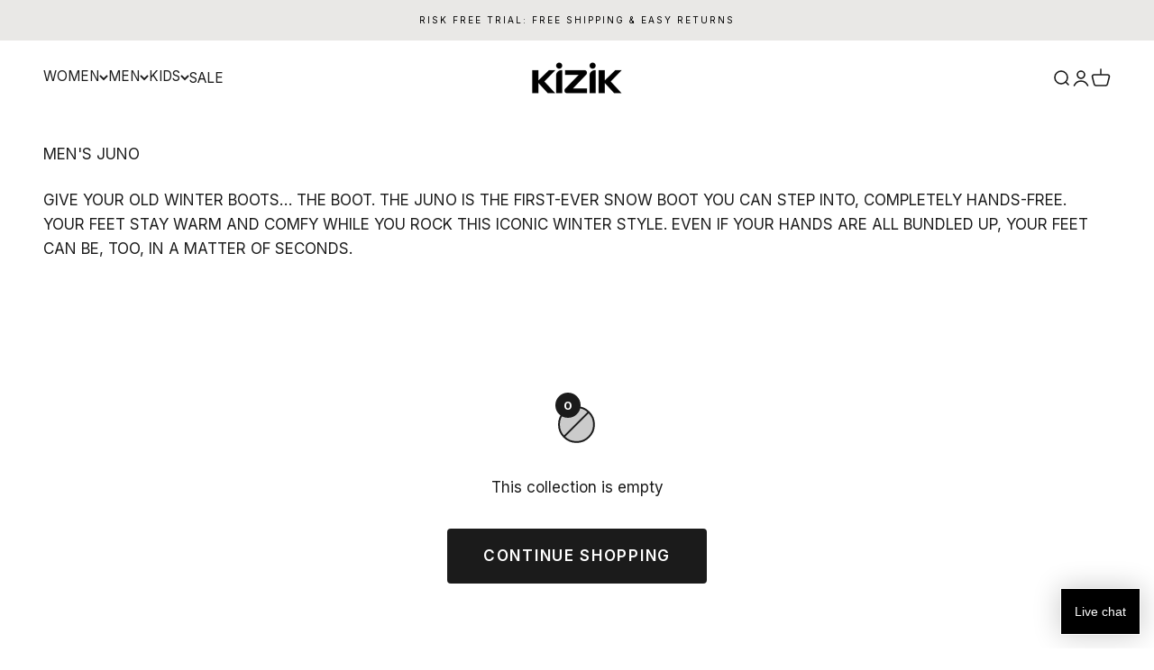

--- FILE ---
content_type: text/javascript; charset=utf-8
request_url: https://kizik.com/products/mens-wasatch-mid-caramel-cafe.js
body_size: 1854
content:
{"id":8408745672861,"title":"Men's Wasatch Mid - Caramel Café","handle":"mens-wasatch-mid-caramel-cafe","description":"\u003cp\u003e\u003cspan\u003eReinvent how you explore the outdoors with the Wasatch Mid. Featuring unmatched HandsFree Labs® technology, supportive cushioning, and a rugged, water-resistant design, it's built to handle any trail while keeping you comfortable and dry.\u003c\/span\u003e\u003c\/p\u003e","published_at":"2025-08-14T07:59:14-06:00","created_at":"2024-08-09T14:47:10-06:00","vendor":"KIZIK Footwear","type":"Wasatch Mid","tags":["10.5\n\n  Standard","11.5\n\n  Standard","5.5\n\n  Standard","5.5\n\n  Wide EE","6\n\n  Wide EE","9\n\n  Wide EE","9.5\n\n  Wide EE","Boots","Men","Men                                                                                                                                                                              11.5  Standard","Men                                                                                                                                                                          11  Standard","Men                                                                                                                                                                      14  Standard","Men                                                                                                                                                                  15  Standard","Men                                                                                                                                                              15  Wide EE","Men                                                                                                                                                          10  Standard","Men                                                                                                                                                      8.5  Standard","Men                                                                                                                                                  13  Standard","Men                                                                                                                                              7.5  Standard","Men                                                                                                                                  10  Wide EE","Men                                                                                                                              7  Wide EE","Men                                                                                                                          10.5  Standard","Men                                                                                                                          5  Standard","Men                                                                                                                      9.5  Wide EE","Men                                                                                                                  4.5  Standard","Men                                                                                                              13  Wide EE","Men                                                                                                              6.5  Standard","Men                                                                                                          14  Wide EE","Men                                                                                                      5.5  Wide EE","Men                                                                                              6  Standard","Men                                                                                          6.5  Wide EE","Men                                                                                  11  Wide EE","Men                                                                                  9  Standard","Men                                                                                  9.5  Standard","Men                                                                              6  Wide EE","Men                                                                          5  Wide EE","Men                                                                      4.5  Wide EE","Men                                                              5.5  Standard","Men                                                              9  Wide EE","Men                                                      11.5  Wide EE","Men                                                      8  Standard","Men                                                  12  Standard","Men                                              10.5  Wide EE","Men                                          12  Wide EE","Men                                      7  Standard","Men                                  7.5  Wide EE","Men                          8  Wide EE","Men                          8.5  Wide EE","Men's Wasatch Mid","Standard","water resistant","Wide EE"],"price":16995,"price_min":16995,"price_max":16995,"available":true,"price_varies":false,"compare_at_price":null,"compare_at_price_min":0,"compare_at_price_max":0,"compare_at_price_varies":false,"variants":[{"id":45805513867421,"title":"4.5 \/ Standard","option1":"4.5","option2":"Standard","option3":null,"sku":"DWASCC170451D","requires_shipping":true,"taxable":true,"featured_image":null,"available":true,"name":"Men's Wasatch Mid - Caramel Café - 4.5 \/ Standard","public_title":"4.5 \/ Standard","options":["4.5","Standard"],"price":16995,"weight":0,"compare_at_price":null,"inventory_management":"shopify","barcode":"198119003071","quantity_rule":{"min":1,"max":null,"increment":1},"quantity_price_breaks":[],"requires_selling_plan":false,"selling_plan_allocations":[]},{"id":45805513900189,"title":"4.5 \/ Wide EE","option1":"4.5","option2":"Wide EE","option3":null,"sku":"DWASCC170452E","requires_shipping":true,"taxable":true,"featured_image":null,"available":true,"name":"Men's Wasatch Mid - Caramel Café - 4.5 \/ Wide EE","public_title":"4.5 \/ Wide EE","options":["4.5","Wide EE"],"price":16995,"weight":0,"compare_at_price":null,"inventory_management":"shopify","barcode":"198119003088","quantity_rule":{"min":1,"max":null,"increment":1},"quantity_price_breaks":[],"requires_selling_plan":false,"selling_plan_allocations":[]},{"id":45805513932957,"title":"5 \/ Standard","option1":"5","option2":"Standard","option3":null,"sku":"DWASCC170501D","requires_shipping":true,"taxable":true,"featured_image":null,"available":true,"name":"Men's Wasatch Mid - Caramel Café - 5 \/ Standard","public_title":"5 \/ Standard","options":["5","Standard"],"price":16995,"weight":0,"compare_at_price":null,"inventory_management":"shopify","barcode":"198119003095","quantity_rule":{"min":1,"max":null,"increment":1},"quantity_price_breaks":[],"requires_selling_plan":false,"selling_plan_allocations":[]},{"id":45805513965725,"title":"5 \/ Wide EE","option1":"5","option2":"Wide EE","option3":null,"sku":"DWASCC170502E","requires_shipping":true,"taxable":true,"featured_image":null,"available":true,"name":"Men's Wasatch Mid - Caramel Café - 5 \/ Wide EE","public_title":"5 \/ Wide EE","options":["5","Wide EE"],"price":16995,"weight":0,"compare_at_price":null,"inventory_management":"shopify","barcode":"198119003101","quantity_rule":{"min":1,"max":null,"increment":1},"quantity_price_breaks":[],"requires_selling_plan":false,"selling_plan_allocations":[]},{"id":45805513998493,"title":"5.5 \/ Standard","option1":"5.5","option2":"Standard","option3":null,"sku":"DWASCC170551D","requires_shipping":true,"taxable":true,"featured_image":null,"available":true,"name":"Men's Wasatch Mid - Caramel Café - 5.5 \/ Standard","public_title":"5.5 \/ Standard","options":["5.5","Standard"],"price":16995,"weight":0,"compare_at_price":null,"inventory_management":"shopify","barcode":"198119003118","quantity_rule":{"min":1,"max":null,"increment":1},"quantity_price_breaks":[],"requires_selling_plan":false,"selling_plan_allocations":[]},{"id":45805514031261,"title":"5.5 \/ Wide EE","option1":"5.5","option2":"Wide EE","option3":null,"sku":"DWASCC170552E","requires_shipping":true,"taxable":true,"featured_image":null,"available":true,"name":"Men's Wasatch Mid - Caramel Café - 5.5 \/ Wide EE","public_title":"5.5 \/ Wide EE","options":["5.5","Wide EE"],"price":16995,"weight":0,"compare_at_price":null,"inventory_management":"shopify","barcode":"198119003125","quantity_rule":{"min":1,"max":null,"increment":1},"quantity_price_breaks":[],"requires_selling_plan":false,"selling_plan_allocations":[]},{"id":45805514064029,"title":"6 \/ Standard","option1":"6","option2":"Standard","option3":null,"sku":"DWASCC170601D","requires_shipping":true,"taxable":true,"featured_image":null,"available":true,"name":"Men's Wasatch Mid - Caramel Café - 6 \/ Standard","public_title":"6 \/ Standard","options":["6","Standard"],"price":16995,"weight":0,"compare_at_price":null,"inventory_management":"shopify","barcode":"198119003132","quantity_rule":{"min":1,"max":null,"increment":1},"quantity_price_breaks":[],"requires_selling_plan":false,"selling_plan_allocations":[]},{"id":45805514096797,"title":"6 \/ Wide EE","option1":"6","option2":"Wide EE","option3":null,"sku":"DWASCC170602E","requires_shipping":true,"taxable":true,"featured_image":null,"available":true,"name":"Men's Wasatch Mid - Caramel Café - 6 \/ Wide EE","public_title":"6 \/ Wide EE","options":["6","Wide EE"],"price":16995,"weight":0,"compare_at_price":null,"inventory_management":"shopify","barcode":"198119003149","quantity_rule":{"min":1,"max":null,"increment":1},"quantity_price_breaks":[],"requires_selling_plan":false,"selling_plan_allocations":[]},{"id":45805514129565,"title":"6.5 \/ Standard","option1":"6.5","option2":"Standard","option3":null,"sku":"DWASCC170651D","requires_shipping":true,"taxable":true,"featured_image":null,"available":true,"name":"Men's Wasatch Mid - Caramel Café - 6.5 \/ Standard","public_title":"6.5 \/ Standard","options":["6.5","Standard"],"price":16995,"weight":0,"compare_at_price":null,"inventory_management":"shopify","barcode":"198119003156","quantity_rule":{"min":1,"max":null,"increment":1},"quantity_price_breaks":[],"requires_selling_plan":false,"selling_plan_allocations":[]},{"id":45805514162333,"title":"6.5 \/ Wide EE","option1":"6.5","option2":"Wide EE","option3":null,"sku":"DWASCC170652E","requires_shipping":true,"taxable":true,"featured_image":null,"available":true,"name":"Men's Wasatch Mid - Caramel Café - 6.5 \/ Wide EE","public_title":"6.5 \/ Wide EE","options":["6.5","Wide EE"],"price":16995,"weight":0,"compare_at_price":null,"inventory_management":"shopify","barcode":"198119003163","quantity_rule":{"min":1,"max":null,"increment":1},"quantity_price_breaks":[],"requires_selling_plan":false,"selling_plan_allocations":[]},{"id":45805514195101,"title":"7 \/ Standard","option1":"7","option2":"Standard","option3":null,"sku":"DWASCC170701D","requires_shipping":true,"taxable":true,"featured_image":null,"available":true,"name":"Men's Wasatch Mid - Caramel Café - 7 \/ Standard","public_title":"7 \/ Standard","options":["7","Standard"],"price":16995,"weight":0,"compare_at_price":null,"inventory_management":"shopify","barcode":"198119003170","quantity_rule":{"min":1,"max":null,"increment":1},"quantity_price_breaks":[],"requires_selling_plan":false,"selling_plan_allocations":[]},{"id":45805514227869,"title":"7 \/ Wide EE","option1":"7","option2":"Wide EE","option3":null,"sku":"DWASCC170702E","requires_shipping":true,"taxable":true,"featured_image":null,"available":true,"name":"Men's Wasatch Mid - Caramel Café - 7 \/ Wide EE","public_title":"7 \/ Wide EE","options":["7","Wide EE"],"price":16995,"weight":0,"compare_at_price":null,"inventory_management":"shopify","barcode":"198119003187","quantity_rule":{"min":1,"max":null,"increment":1},"quantity_price_breaks":[],"requires_selling_plan":false,"selling_plan_allocations":[]},{"id":45805514260637,"title":"7.5 \/ Standard","option1":"7.5","option2":"Standard","option3":null,"sku":"DWASCC170751D","requires_shipping":true,"taxable":true,"featured_image":null,"available":true,"name":"Men's Wasatch Mid - Caramel Café - 7.5 \/ Standard","public_title":"7.5 \/ Standard","options":["7.5","Standard"],"price":16995,"weight":0,"compare_at_price":null,"inventory_management":"shopify","barcode":"198119003194","quantity_rule":{"min":1,"max":null,"increment":1},"quantity_price_breaks":[],"requires_selling_plan":false,"selling_plan_allocations":[]},{"id":45805514293405,"title":"7.5 \/ Wide EE","option1":"7.5","option2":"Wide EE","option3":null,"sku":"DWASCC170752E","requires_shipping":true,"taxable":true,"featured_image":null,"available":true,"name":"Men's Wasatch Mid - Caramel Café - 7.5 \/ Wide EE","public_title":"7.5 \/ Wide EE","options":["7.5","Wide EE"],"price":16995,"weight":0,"compare_at_price":null,"inventory_management":"shopify","barcode":"198119003200","quantity_rule":{"min":1,"max":null,"increment":1},"quantity_price_breaks":[],"requires_selling_plan":false,"selling_plan_allocations":[]},{"id":45805514326173,"title":"8 \/ Standard","option1":"8","option2":"Standard","option3":null,"sku":"DWASCC170801D","requires_shipping":true,"taxable":true,"featured_image":null,"available":true,"name":"Men's Wasatch Mid - Caramel Café - 8 \/ Standard","public_title":"8 \/ Standard","options":["8","Standard"],"price":16995,"weight":0,"compare_at_price":null,"inventory_management":"shopify","barcode":"198119003217","quantity_rule":{"min":1,"max":null,"increment":1},"quantity_price_breaks":[],"requires_selling_plan":false,"selling_plan_allocations":[]},{"id":45805514358941,"title":"8 \/ Wide EE","option1":"8","option2":"Wide EE","option3":null,"sku":"DWASCC170802E","requires_shipping":true,"taxable":true,"featured_image":null,"available":true,"name":"Men's Wasatch Mid - Caramel Café - 8 \/ Wide EE","public_title":"8 \/ Wide EE","options":["8","Wide EE"],"price":16995,"weight":0,"compare_at_price":null,"inventory_management":"shopify","barcode":"198119003224","quantity_rule":{"min":1,"max":null,"increment":1},"quantity_price_breaks":[],"requires_selling_plan":false,"selling_plan_allocations":[]},{"id":45805514391709,"title":"8.5 \/ Standard","option1":"8.5","option2":"Standard","option3":null,"sku":"DWASCC170851D","requires_shipping":true,"taxable":true,"featured_image":null,"available":true,"name":"Men's Wasatch Mid - Caramel Café - 8.5 \/ Standard","public_title":"8.5 \/ Standard","options":["8.5","Standard"],"price":16995,"weight":0,"compare_at_price":null,"inventory_management":"shopify","barcode":"198119003231","quantity_rule":{"min":1,"max":null,"increment":1},"quantity_price_breaks":[],"requires_selling_plan":false,"selling_plan_allocations":[]},{"id":45805514424477,"title":"8.5 \/ Wide EE","option1":"8.5","option2":"Wide EE","option3":null,"sku":"DWASCC170852E","requires_shipping":true,"taxable":true,"featured_image":null,"available":true,"name":"Men's Wasatch Mid - Caramel Café - 8.5 \/ Wide EE","public_title":"8.5 \/ Wide EE","options":["8.5","Wide EE"],"price":16995,"weight":0,"compare_at_price":null,"inventory_management":"shopify","barcode":"198119003248","quantity_rule":{"min":1,"max":null,"increment":1},"quantity_price_breaks":[],"requires_selling_plan":false,"selling_plan_allocations":[]},{"id":45805514457245,"title":"9 \/ Standard","option1":"9","option2":"Standard","option3":null,"sku":"DWASCC170901D","requires_shipping":true,"taxable":true,"featured_image":null,"available":true,"name":"Men's Wasatch Mid - Caramel Café - 9 \/ Standard","public_title":"9 \/ Standard","options":["9","Standard"],"price":16995,"weight":0,"compare_at_price":null,"inventory_management":"shopify","barcode":"198119003255","quantity_rule":{"min":1,"max":null,"increment":1},"quantity_price_breaks":[],"requires_selling_plan":false,"selling_plan_allocations":[]},{"id":45805514490013,"title":"9 \/ Wide EE","option1":"9","option2":"Wide EE","option3":null,"sku":"DWASCC170902E","requires_shipping":true,"taxable":true,"featured_image":null,"available":true,"name":"Men's Wasatch Mid - Caramel Café - 9 \/ Wide EE","public_title":"9 \/ Wide EE","options":["9","Wide EE"],"price":16995,"weight":0,"compare_at_price":null,"inventory_management":"shopify","barcode":"198119003262","quantity_rule":{"min":1,"max":null,"increment":1},"quantity_price_breaks":[],"requires_selling_plan":false,"selling_plan_allocations":[]},{"id":45805514522781,"title":"9.5 \/ Standard","option1":"9.5","option2":"Standard","option3":null,"sku":"DWASCC170951D","requires_shipping":true,"taxable":true,"featured_image":null,"available":true,"name":"Men's Wasatch Mid - Caramel Café - 9.5 \/ Standard","public_title":"9.5 \/ Standard","options":["9.5","Standard"],"price":16995,"weight":0,"compare_at_price":null,"inventory_management":"shopify","barcode":"198119003279","quantity_rule":{"min":1,"max":null,"increment":1},"quantity_price_breaks":[],"requires_selling_plan":false,"selling_plan_allocations":[]},{"id":45805514555549,"title":"9.5 \/ Wide EE","option1":"9.5","option2":"Wide EE","option3":null,"sku":"DWASCC170952E","requires_shipping":true,"taxable":true,"featured_image":null,"available":true,"name":"Men's Wasatch Mid - Caramel Café - 9.5 \/ Wide EE","public_title":"9.5 \/ Wide EE","options":["9.5","Wide EE"],"price":16995,"weight":0,"compare_at_price":null,"inventory_management":"shopify","barcode":"198119003286","quantity_rule":{"min":1,"max":null,"increment":1},"quantity_price_breaks":[],"requires_selling_plan":false,"selling_plan_allocations":[]},{"id":45805514588317,"title":"10 \/ Standard","option1":"10","option2":"Standard","option3":null,"sku":"DWASCC171001D","requires_shipping":true,"taxable":true,"featured_image":null,"available":true,"name":"Men's Wasatch Mid - Caramel Café - 10 \/ Standard","public_title":"10 \/ Standard","options":["10","Standard"],"price":16995,"weight":0,"compare_at_price":null,"inventory_management":"shopify","barcode":"198119003293","quantity_rule":{"min":1,"max":null,"increment":1},"quantity_price_breaks":[],"requires_selling_plan":false,"selling_plan_allocations":[]},{"id":45805514621085,"title":"10 \/ Wide EE","option1":"10","option2":"Wide EE","option3":null,"sku":"DWASCC171002E","requires_shipping":true,"taxable":true,"featured_image":null,"available":true,"name":"Men's Wasatch Mid - Caramel Café - 10 \/ Wide EE","public_title":"10 \/ Wide EE","options":["10","Wide EE"],"price":16995,"weight":0,"compare_at_price":null,"inventory_management":"shopify","barcode":"198119003309","quantity_rule":{"min":1,"max":null,"increment":1},"quantity_price_breaks":[],"requires_selling_plan":false,"selling_plan_allocations":[]},{"id":45805514653853,"title":"10.5 \/ Standard","option1":"10.5","option2":"Standard","option3":null,"sku":"DWASCC171051D","requires_shipping":true,"taxable":true,"featured_image":null,"available":true,"name":"Men's Wasatch Mid - Caramel Café - 10.5 \/ Standard","public_title":"10.5 \/ Standard","options":["10.5","Standard"],"price":16995,"weight":0,"compare_at_price":null,"inventory_management":"shopify","barcode":"198119003316","quantity_rule":{"min":1,"max":null,"increment":1},"quantity_price_breaks":[],"requires_selling_plan":false,"selling_plan_allocations":[]},{"id":45805514686621,"title":"10.5 \/ Wide EE","option1":"10.5","option2":"Wide EE","option3":null,"sku":"DWASCC171052E","requires_shipping":true,"taxable":true,"featured_image":null,"available":true,"name":"Men's Wasatch Mid - Caramel Café - 10.5 \/ Wide EE","public_title":"10.5 \/ Wide EE","options":["10.5","Wide EE"],"price":16995,"weight":0,"compare_at_price":null,"inventory_management":"shopify","barcode":"198119003323","quantity_rule":{"min":1,"max":null,"increment":1},"quantity_price_breaks":[],"requires_selling_plan":false,"selling_plan_allocations":[]},{"id":45805514719389,"title":"11 \/ Standard","option1":"11","option2":"Standard","option3":null,"sku":"DWASCC171101D","requires_shipping":true,"taxable":true,"featured_image":null,"available":true,"name":"Men's Wasatch Mid - Caramel Café - 11 \/ Standard","public_title":"11 \/ Standard","options":["11","Standard"],"price":16995,"weight":0,"compare_at_price":null,"inventory_management":"shopify","barcode":"198119003330","quantity_rule":{"min":1,"max":null,"increment":1},"quantity_price_breaks":[],"requires_selling_plan":false,"selling_plan_allocations":[]},{"id":45805514752157,"title":"11 \/ Wide EE","option1":"11","option2":"Wide EE","option3":null,"sku":"DWASCC171102E","requires_shipping":true,"taxable":true,"featured_image":null,"available":true,"name":"Men's Wasatch Mid - Caramel Café - 11 \/ Wide EE","public_title":"11 \/ Wide EE","options":["11","Wide EE"],"price":16995,"weight":0,"compare_at_price":null,"inventory_management":"shopify","barcode":"198119003347","quantity_rule":{"min":1,"max":null,"increment":1},"quantity_price_breaks":[],"requires_selling_plan":false,"selling_plan_allocations":[]},{"id":45805514784925,"title":"11.5 \/ Standard","option1":"11.5","option2":"Standard","option3":null,"sku":"DWASCC171151D","requires_shipping":true,"taxable":true,"featured_image":null,"available":false,"name":"Men's Wasatch Mid - Caramel Café - 11.5 \/ Standard","public_title":"11.5 \/ Standard","options":["11.5","Standard"],"price":16995,"weight":0,"compare_at_price":null,"inventory_management":"shopify","barcode":"198119003354","quantity_rule":{"min":1,"max":null,"increment":1},"quantity_price_breaks":[],"requires_selling_plan":false,"selling_plan_allocations":[]},{"id":45805514817693,"title":"11.5 \/ Wide EE","option1":"11.5","option2":"Wide EE","option3":null,"sku":"DWASCC171152E","requires_shipping":true,"taxable":true,"featured_image":null,"available":true,"name":"Men's Wasatch Mid - Caramel Café - 11.5 \/ Wide EE","public_title":"11.5 \/ Wide EE","options":["11.5","Wide EE"],"price":16995,"weight":0,"compare_at_price":null,"inventory_management":"shopify","barcode":"198119003361","quantity_rule":{"min":1,"max":null,"increment":1},"quantity_price_breaks":[],"requires_selling_plan":false,"selling_plan_allocations":[]},{"id":45805514850461,"title":"12 \/ Standard","option1":"12","option2":"Standard","option3":null,"sku":"DWASCC171201D","requires_shipping":true,"taxable":true,"featured_image":null,"available":true,"name":"Men's Wasatch Mid - Caramel Café - 12 \/ Standard","public_title":"12 \/ Standard","options":["12","Standard"],"price":16995,"weight":0,"compare_at_price":null,"inventory_management":"shopify","barcode":"198119003378","quantity_rule":{"min":1,"max":null,"increment":1},"quantity_price_breaks":[],"requires_selling_plan":false,"selling_plan_allocations":[]},{"id":45805514883229,"title":"12 \/ Wide EE","option1":"12","option2":"Wide EE","option3":null,"sku":"DWASCC171202E","requires_shipping":true,"taxable":true,"featured_image":null,"available":true,"name":"Men's Wasatch Mid - Caramel Café - 12 \/ Wide EE","public_title":"12 \/ Wide EE","options":["12","Wide EE"],"price":16995,"weight":0,"compare_at_price":null,"inventory_management":"shopify","barcode":"198119003385","quantity_rule":{"min":1,"max":null,"increment":1},"quantity_price_breaks":[],"requires_selling_plan":false,"selling_plan_allocations":[]},{"id":45805514915997,"title":"13 \/ Standard","option1":"13","option2":"Standard","option3":null,"sku":"DWASCC171301D","requires_shipping":true,"taxable":true,"featured_image":null,"available":true,"name":"Men's Wasatch Mid - Caramel Café - 13 \/ Standard","public_title":"13 \/ Standard","options":["13","Standard"],"price":16995,"weight":0,"compare_at_price":null,"inventory_management":"shopify","barcode":"198119003392","quantity_rule":{"min":1,"max":null,"increment":1},"quantity_price_breaks":[],"requires_selling_plan":false,"selling_plan_allocations":[]},{"id":45805514948765,"title":"13 \/ Wide EE","option1":"13","option2":"Wide EE","option3":null,"sku":"DWASCC171302E","requires_shipping":true,"taxable":true,"featured_image":null,"available":true,"name":"Men's Wasatch Mid - Caramel Café - 13 \/ Wide EE","public_title":"13 \/ Wide EE","options":["13","Wide EE"],"price":16995,"weight":0,"compare_at_price":null,"inventory_management":"shopify","barcode":"198119003408","quantity_rule":{"min":1,"max":null,"increment":1},"quantity_price_breaks":[],"requires_selling_plan":false,"selling_plan_allocations":[]},{"id":45805514981533,"title":"14 \/ Standard","option1":"14","option2":"Standard","option3":null,"sku":"DWASCC171401D","requires_shipping":true,"taxable":true,"featured_image":null,"available":true,"name":"Men's Wasatch Mid - Caramel Café - 14 \/ Standard","public_title":"14 \/ Standard","options":["14","Standard"],"price":16995,"weight":0,"compare_at_price":null,"inventory_management":"shopify","barcode":"198119003415","quantity_rule":{"min":1,"max":null,"increment":1},"quantity_price_breaks":[],"requires_selling_plan":false,"selling_plan_allocations":[]},{"id":45805515014301,"title":"14 \/ Wide EE","option1":"14","option2":"Wide EE","option3":null,"sku":"DWASCC171402E","requires_shipping":true,"taxable":true,"featured_image":null,"available":false,"name":"Men's Wasatch Mid - Caramel Café - 14 \/ Wide EE","public_title":"14 \/ Wide EE","options":["14","Wide EE"],"price":16995,"weight":0,"compare_at_price":null,"inventory_management":"shopify","barcode":"198119003422","quantity_rule":{"min":1,"max":null,"increment":1},"quantity_price_breaks":[],"requires_selling_plan":false,"selling_plan_allocations":[]},{"id":45805515047069,"title":"15 \/ Standard","option1":"15","option2":"Standard","option3":null,"sku":"DWASCC171501D","requires_shipping":true,"taxable":true,"featured_image":null,"available":false,"name":"Men's Wasatch Mid - Caramel Café - 15 \/ Standard","public_title":"15 \/ Standard","options":["15","Standard"],"price":16995,"weight":0,"compare_at_price":null,"inventory_management":"shopify","barcode":"198119003439","quantity_rule":{"min":1,"max":null,"increment":1},"quantity_price_breaks":[],"requires_selling_plan":false,"selling_plan_allocations":[]},{"id":45805515079837,"title":"15 \/ Wide EE","option1":"15","option2":"Wide EE","option3":null,"sku":"DWASCC171502E","requires_shipping":true,"taxable":true,"featured_image":null,"available":false,"name":"Men's Wasatch Mid - Caramel Café - 15 \/ Wide EE","public_title":"15 \/ Wide EE","options":["15","Wide EE"],"price":16995,"weight":0,"compare_at_price":null,"inventory_management":"shopify","barcode":"198119003446","quantity_rule":{"min":1,"max":null,"increment":1},"quantity_price_breaks":[],"requires_selling_plan":false,"selling_plan_allocations":[]}],"images":["\/\/cdn.shopify.com\/s\/files\/1\/2281\/1461\/files\/Wasatch_Mid_-_Caramel_Cafe_Primary_Profile_Outer-1380.png?v=1757702778","\/\/cdn.shopify.com\/s\/files\/1\/2281\/1461\/files\/Wasatch_Mid_-_Caramel_Cafe_Primary_Float-1380.png?v=1757702778","\/\/cdn.shopify.com\/s\/files\/1\/2281\/1461\/files\/Wasatch_Mid_-_Caramel_Cafe_Primary_3-Quarter-1380.png?v=1757702778","\/\/cdn.shopify.com\/s\/files\/1\/2281\/1461\/files\/Wasatch_Mid_-_Caramel_Cafe_Primary_Profile_Inner-1380.png?v=1757702778","\/\/cdn.shopify.com\/s\/files\/1\/2281\/1461\/files\/Wasatch_Mid_-_Caramel_Cafe_Primary_Front-1380.png?v=1757702778","\/\/cdn.shopify.com\/s\/files\/1\/2281\/1461\/files\/Wasatch_Mid_-_Caramel_Cafe_Primary_Back-1380.png?v=1757702778","\/\/cdn.shopify.com\/s\/files\/1\/2281\/1461\/files\/Wasatch_Mid_-_Caramel_Cafe_Primary_Top-1380.png?v=1757702778","\/\/cdn.shopify.com\/s\/files\/1\/2281\/1461\/files\/Wasatch_Mid_-_Caramel_Cafe_Primary_Bottom-1380.png?v=1757702778"],"featured_image":"\/\/cdn.shopify.com\/s\/files\/1\/2281\/1461\/files\/Wasatch_Mid_-_Caramel_Cafe_Primary_Profile_Outer-1380.png?v=1757702778","options":[{"name":"Size","position":1,"values":["4.5","5","5.5","6","6.5","7","7.5","8","8.5","9","9.5","10","10.5","11","11.5","12","13","14","15"]},{"name":"Width","position":2,"values":["Standard","Wide EE"]}],"url":"\/products\/mens-wasatch-mid-caramel-cafe","media":[{"alt":null,"id":31823195472029,"position":1,"preview_image":{"aspect_ratio":1.0,"height":1380,"width":1380,"src":"https:\/\/cdn.shopify.com\/s\/files\/1\/2281\/1461\/files\/Wasatch_Mid_-_Caramel_Cafe_Primary_Profile_Outer-1380.png?v=1757702778"},"aspect_ratio":1.0,"height":1380,"media_type":"image","src":"https:\/\/cdn.shopify.com\/s\/files\/1\/2281\/1461\/files\/Wasatch_Mid_-_Caramel_Cafe_Primary_Profile_Outer-1380.png?v=1757702778","width":1380},{"alt":null,"id":31823195537565,"position":2,"preview_image":{"aspect_ratio":1.0,"height":1380,"width":1380,"src":"https:\/\/cdn.shopify.com\/s\/files\/1\/2281\/1461\/files\/Wasatch_Mid_-_Caramel_Cafe_Primary_Float-1380.png?v=1757702778"},"aspect_ratio":1.0,"height":1380,"media_type":"image","src":"https:\/\/cdn.shopify.com\/s\/files\/1\/2281\/1461\/files\/Wasatch_Mid_-_Caramel_Cafe_Primary_Float-1380.png?v=1757702778","width":1380},{"alt":null,"id":31823195504797,"position":3,"preview_image":{"aspect_ratio":1.0,"height":1380,"width":1380,"src":"https:\/\/cdn.shopify.com\/s\/files\/1\/2281\/1461\/files\/Wasatch_Mid_-_Caramel_Cafe_Primary_3-Quarter-1380.png?v=1757702778"},"aspect_ratio":1.0,"height":1380,"media_type":"image","src":"https:\/\/cdn.shopify.com\/s\/files\/1\/2281\/1461\/files\/Wasatch_Mid_-_Caramel_Cafe_Primary_3-Quarter-1380.png?v=1757702778","width":1380},{"alt":null,"id":31823195570333,"position":4,"preview_image":{"aspect_ratio":1.0,"height":1380,"width":1380,"src":"https:\/\/cdn.shopify.com\/s\/files\/1\/2281\/1461\/files\/Wasatch_Mid_-_Caramel_Cafe_Primary_Profile_Inner-1380.png?v=1757702778"},"aspect_ratio":1.0,"height":1380,"media_type":"image","src":"https:\/\/cdn.shopify.com\/s\/files\/1\/2281\/1461\/files\/Wasatch_Mid_-_Caramel_Cafe_Primary_Profile_Inner-1380.png?v=1757702778","width":1380},{"alt":null,"id":31823195439261,"position":5,"preview_image":{"aspect_ratio":1.0,"height":1380,"width":1380,"src":"https:\/\/cdn.shopify.com\/s\/files\/1\/2281\/1461\/files\/Wasatch_Mid_-_Caramel_Cafe_Primary_Front-1380.png?v=1757702778"},"aspect_ratio":1.0,"height":1380,"media_type":"image","src":"https:\/\/cdn.shopify.com\/s\/files\/1\/2281\/1461\/files\/Wasatch_Mid_-_Caramel_Cafe_Primary_Front-1380.png?v=1757702778","width":1380},{"alt":null,"id":31823195373725,"position":6,"preview_image":{"aspect_ratio":1.0,"height":1380,"width":1380,"src":"https:\/\/cdn.shopify.com\/s\/files\/1\/2281\/1461\/files\/Wasatch_Mid_-_Caramel_Cafe_Primary_Back-1380.png?v=1757702778"},"aspect_ratio":1.0,"height":1380,"media_type":"image","src":"https:\/\/cdn.shopify.com\/s\/files\/1\/2281\/1461\/files\/Wasatch_Mid_-_Caramel_Cafe_Primary_Back-1380.png?v=1757702778","width":1380},{"alt":null,"id":31823195603101,"position":7,"preview_image":{"aspect_ratio":1.0,"height":1380,"width":1380,"src":"https:\/\/cdn.shopify.com\/s\/files\/1\/2281\/1461\/files\/Wasatch_Mid_-_Caramel_Cafe_Primary_Top-1380.png?v=1757702778"},"aspect_ratio":1.0,"height":1380,"media_type":"image","src":"https:\/\/cdn.shopify.com\/s\/files\/1\/2281\/1461\/files\/Wasatch_Mid_-_Caramel_Cafe_Primary_Top-1380.png?v=1757702778","width":1380},{"alt":null,"id":31823195406493,"position":8,"preview_image":{"aspect_ratio":1.0,"height":1380,"width":1380,"src":"https:\/\/cdn.shopify.com\/s\/files\/1\/2281\/1461\/files\/Wasatch_Mid_-_Caramel_Cafe_Primary_Bottom-1380.png?v=1757702778"},"aspect_ratio":1.0,"height":1380,"media_type":"image","src":"https:\/\/cdn.shopify.com\/s\/files\/1\/2281\/1461\/files\/Wasatch_Mid_-_Caramel_Cafe_Primary_Bottom-1380.png?v=1757702778","width":1380},{"alt":null,"id":31747729555613,"position":9,"preview_image":{"aspect_ratio":1.778,"height":1080,"width":1920,"src":"https:\/\/cdn.shopify.com\/s\/files\/1\/2281\/1461\/files\/preview_images\/691acb15b64e423cadae9b8d449bb0d6.thumbnail.0000000000.jpg?v=1756665144"},"aspect_ratio":1.775,"duration":12070,"media_type":"video","sources":[{"format":"mp4","height":480,"mime_type":"video\/mp4","url":"https:\/\/cdn.shopify.com\/videos\/c\/vp\/691acb15b64e423cadae9b8d449bb0d6\/691acb15b64e423cadae9b8d449bb0d6.SD-480p-1.0Mbps-56537562.mp4","width":852},{"format":"mp4","height":1080,"mime_type":"video\/mp4","url":"https:\/\/cdn.shopify.com\/videos\/c\/vp\/691acb15b64e423cadae9b8d449bb0d6\/691acb15b64e423cadae9b8d449bb0d6.HD-1080p-3.3Mbps-56537562.mp4","width":1920},{"format":"mp4","height":720,"mime_type":"video\/mp4","url":"https:\/\/cdn.shopify.com\/videos\/c\/vp\/691acb15b64e423cadae9b8d449bb0d6\/691acb15b64e423cadae9b8d449bb0d6.HD-720p-2.1Mbps-56537562.mp4","width":1280},{"format":"m3u8","height":1080,"mime_type":"application\/x-mpegURL","url":"https:\/\/cdn.shopify.com\/videos\/c\/vp\/691acb15b64e423cadae9b8d449bb0d6\/691acb15b64e423cadae9b8d449bb0d6.m3u8","width":1920}]}],"requires_selling_plan":false,"selling_plan_groups":[]}

--- FILE ---
content_type: text/javascript; charset=utf-8
request_url: https://kizik.com/products/kids-orlando-festival-fuchsia.js
body_size: 853
content:
{"id":7996877963421,"title":"Little Kid Orlando - Festival Fuchsia","handle":"kids-orlando-festival-fuchsia","description":"\u003cp\u003eThe Orlando will let your child’s imagination go anywhere. Its effortless step-in tech empowers play, and its durable design will last long after they’ve outgrown it.\u003cmeta charset=\"utf-8\"\u003e\u003c\/p\u003e","published_at":"2024-07-02T04:17:33-06:00","created_at":"2024-03-11T10:43:27-06:00","vendor":"KIZIK Footwear","type":"Orlando","tags":["10C","11C","12C","13C","1Y","2Y","3Y","6C","7C","8C","9C","Kids","Kids' Shoes","Orlando","red"],"price":5995,"price_min":5995,"price_max":5995,"available":true,"price_varies":false,"compare_at_price":null,"compare_at_price_min":0,"compare_at_price_max":0,"compare_at_price_varies":false,"variants":[{"id":44703554699421,"title":"11C","option1":"11C","option2":null,"option3":null,"sku":"KORLPK011101C","requires_shipping":true,"taxable":true,"featured_image":null,"available":true,"name":"Little Kid Orlando - Festival Fuchsia - 11C","public_title":"11C","options":["11C"],"price":5995,"weight":0,"compare_at_price":null,"inventory_management":"shopify","barcode":"198119011823","quantity_rule":{"min":1,"max":null,"increment":1},"quantity_price_breaks":[],"requires_selling_plan":false,"selling_plan_allocations":[]},{"id":44703554732189,"title":"12C","option1":"12C","option2":null,"option3":null,"sku":"KORLPK011201C","requires_shipping":true,"taxable":true,"featured_image":null,"available":false,"name":"Little Kid Orlando - Festival Fuchsia - 12C","public_title":"12C","options":["12C"],"price":5995,"weight":0,"compare_at_price":null,"inventory_management":"shopify","barcode":"198119011830","quantity_rule":{"min":1,"max":null,"increment":1},"quantity_price_breaks":[],"requires_selling_plan":false,"selling_plan_allocations":[]},{"id":44703554764957,"title":"13C","option1":"13C","option2":null,"option3":null,"sku":"KORLPK011301C","requires_shipping":true,"taxable":true,"featured_image":null,"available":false,"name":"Little Kid Orlando - Festival Fuchsia - 13C","public_title":"13C","options":["13C"],"price":5995,"weight":0,"compare_at_price":null,"inventory_management":"shopify","barcode":"198119011847","quantity_rule":{"min":1,"max":null,"increment":1},"quantity_price_breaks":[],"requires_selling_plan":false,"selling_plan_allocations":[]},{"id":44703554797725,"title":"1Y","option1":"1Y","option2":null,"option3":null,"sku":"KORLPK010101Y","requires_shipping":true,"taxable":true,"featured_image":null,"available":false,"name":"Little Kid Orlando - Festival Fuchsia - 1Y","public_title":"1Y","options":["1Y"],"price":5995,"weight":0,"compare_at_price":null,"inventory_management":"shopify","barcode":"198119011854","quantity_rule":{"min":1,"max":null,"increment":1},"quantity_price_breaks":[],"requires_selling_plan":false,"selling_plan_allocations":[]},{"id":44703554830493,"title":"2Y","option1":"2Y","option2":null,"option3":null,"sku":"KORLPK010201Y","requires_shipping":true,"taxable":true,"featured_image":null,"available":true,"name":"Little Kid Orlando - Festival Fuchsia - 2Y","public_title":"2Y","options":["2Y"],"price":5995,"weight":0,"compare_at_price":null,"inventory_management":"shopify","barcode":"198119011861","quantity_rule":{"min":1,"max":null,"increment":1},"quantity_price_breaks":[],"requires_selling_plan":false,"selling_plan_allocations":[]},{"id":44703554863261,"title":"3Y","option1":"3Y","option2":null,"option3":null,"sku":"KORLPK010301Y","requires_shipping":true,"taxable":true,"featured_image":null,"available":true,"name":"Little Kid Orlando - Festival Fuchsia - 3Y","public_title":"3Y","options":["3Y"],"price":5995,"weight":0,"compare_at_price":null,"inventory_management":"shopify","barcode":"198119011878","quantity_rule":{"min":1,"max":null,"increment":1},"quantity_price_breaks":[],"requires_selling_plan":false,"selling_plan_allocations":[]}],"images":["\/\/cdn.shopify.com\/s\/files\/1\/2281\/1461\/files\/Orlando_KidsFestivalFuchsia_Primary_Profile_Outer-1380.png?v=1757944720","\/\/cdn.shopify.com\/s\/files\/1\/2281\/1461\/files\/Orlando_KidsFestivalFuchsia_Primary_Float-1380.png?v=1757944720","\/\/cdn.shopify.com\/s\/files\/1\/2281\/1461\/files\/Orlando_KidsFestivalFuchsia_Primary_3-Quarter-1380.png?v=1757944720","\/\/cdn.shopify.com\/s\/files\/1\/2281\/1461\/files\/Orlando_KidsFestivalFuchsia_Primary_Profile_Inner-1380.png?v=1757944720","\/\/cdn.shopify.com\/s\/files\/1\/2281\/1461\/files\/Orlando_KidsFestivalFuchsia_Primary_Front-1380.png?v=1757944720","\/\/cdn.shopify.com\/s\/files\/1\/2281\/1461\/files\/Orlando_KidsFestivalFuchsia_Primary_Back-1380.png?v=1757944720","\/\/cdn.shopify.com\/s\/files\/1\/2281\/1461\/files\/Orlando_KidsFestivalFuchsia_Primary_Top-1380.png?v=1757944720","\/\/cdn.shopify.com\/s\/files\/1\/2281\/1461\/files\/Orlando_KidsFestivalFuchsia_Primary_Bottom-1380.png?v=1757944720"],"featured_image":"\/\/cdn.shopify.com\/s\/files\/1\/2281\/1461\/files\/Orlando_KidsFestivalFuchsia_Primary_Profile_Outer-1380.png?v=1757944720","options":[{"name":"Size","position":1,"values":["11C","12C","13C","1Y","2Y","3Y"]}],"url":"\/products\/kids-orlando-festival-fuchsia","media":[{"alt":null,"id":31835482128541,"position":1,"preview_image":{"aspect_ratio":1.0,"height":1380,"width":1380,"src":"https:\/\/cdn.shopify.com\/s\/files\/1\/2281\/1461\/files\/Orlando_KidsFestivalFuchsia_Primary_Profile_Outer-1380.png?v=1757944720"},"aspect_ratio":1.0,"height":1380,"media_type":"image","src":"https:\/\/cdn.shopify.com\/s\/files\/1\/2281\/1461\/files\/Orlando_KidsFestivalFuchsia_Primary_Profile_Outer-1380.png?v=1757944720","width":1380},{"alt":null,"id":31835482292381,"position":2,"preview_image":{"aspect_ratio":1.0,"height":1380,"width":1380,"src":"https:\/\/cdn.shopify.com\/s\/files\/1\/2281\/1461\/files\/Orlando_KidsFestivalFuchsia_Primary_Float-1380.png?v=1757944720"},"aspect_ratio":1.0,"height":1380,"media_type":"image","src":"https:\/\/cdn.shopify.com\/s\/files\/1\/2281\/1461\/files\/Orlando_KidsFestivalFuchsia_Primary_Float-1380.png?v=1757944720","width":1380},{"alt":null,"id":31835482161309,"position":3,"preview_image":{"aspect_ratio":1.0,"height":1380,"width":1380,"src":"https:\/\/cdn.shopify.com\/s\/files\/1\/2281\/1461\/files\/Orlando_KidsFestivalFuchsia_Primary_3-Quarter-1380.png?v=1757944720"},"aspect_ratio":1.0,"height":1380,"media_type":"image","src":"https:\/\/cdn.shopify.com\/s\/files\/1\/2281\/1461\/files\/Orlando_KidsFestivalFuchsia_Primary_3-Quarter-1380.png?v=1757944720","width":1380},{"alt":null,"id":31835482194077,"position":4,"preview_image":{"aspect_ratio":1.0,"height":1380,"width":1380,"src":"https:\/\/cdn.shopify.com\/s\/files\/1\/2281\/1461\/files\/Orlando_KidsFestivalFuchsia_Primary_Profile_Inner-1380.png?v=1757944720"},"aspect_ratio":1.0,"height":1380,"media_type":"image","src":"https:\/\/cdn.shopify.com\/s\/files\/1\/2281\/1461\/files\/Orlando_KidsFestivalFuchsia_Primary_Profile_Inner-1380.png?v=1757944720","width":1380},{"alt":null,"id":31835482030237,"position":5,"preview_image":{"aspect_ratio":1.0,"height":1380,"width":1380,"src":"https:\/\/cdn.shopify.com\/s\/files\/1\/2281\/1461\/files\/Orlando_KidsFestivalFuchsia_Primary_Front-1380.png?v=1757944720"},"aspect_ratio":1.0,"height":1380,"media_type":"image","src":"https:\/\/cdn.shopify.com\/s\/files\/1\/2281\/1461\/files\/Orlando_KidsFestivalFuchsia_Primary_Front-1380.png?v=1757944720","width":1380},{"alt":null,"id":31835482063005,"position":6,"preview_image":{"aspect_ratio":1.0,"height":1380,"width":1380,"src":"https:\/\/cdn.shopify.com\/s\/files\/1\/2281\/1461\/files\/Orlando_KidsFestivalFuchsia_Primary_Back-1380.png?v=1757944720"},"aspect_ratio":1.0,"height":1380,"media_type":"image","src":"https:\/\/cdn.shopify.com\/s\/files\/1\/2281\/1461\/files\/Orlando_KidsFestivalFuchsia_Primary_Back-1380.png?v=1757944720","width":1380},{"alt":null,"id":31835482259613,"position":7,"preview_image":{"aspect_ratio":1.0,"height":1380,"width":1380,"src":"https:\/\/cdn.shopify.com\/s\/files\/1\/2281\/1461\/files\/Orlando_KidsFestivalFuchsia_Primary_Top-1380.png?v=1757944720"},"aspect_ratio":1.0,"height":1380,"media_type":"image","src":"https:\/\/cdn.shopify.com\/s\/files\/1\/2281\/1461\/files\/Orlando_KidsFestivalFuchsia_Primary_Top-1380.png?v=1757944720","width":1380},{"alt":null,"id":31835482226845,"position":8,"preview_image":{"aspect_ratio":1.0,"height":1380,"width":1380,"src":"https:\/\/cdn.shopify.com\/s\/files\/1\/2281\/1461\/files\/Orlando_KidsFestivalFuchsia_Primary_Bottom-1380.png?v=1757944720"},"aspect_ratio":1.0,"height":1380,"media_type":"image","src":"https:\/\/cdn.shopify.com\/s\/files\/1\/2281\/1461\/files\/Orlando_KidsFestivalFuchsia_Primary_Bottom-1380.png?v=1757944720","width":1380},{"alt":null,"id":31747722281117,"position":9,"preview_image":{"aspect_ratio":1.778,"height":1080,"width":1920,"src":"https:\/\/cdn.shopify.com\/s\/files\/1\/2281\/1461\/files\/preview_images\/f09e245528a949ebbaa87c543b28587d.thumbnail.0000000000.jpg?v=1756665121"},"aspect_ratio":1.775,"duration":13530,"media_type":"video","sources":[{"format":"mp4","height":480,"mime_type":"video\/mp4","url":"https:\/\/cdn.shopify.com\/videos\/c\/vp\/f09e245528a949ebbaa87c543b28587d\/f09e245528a949ebbaa87c543b28587d.SD-480p-1.0Mbps-56537467.mp4","width":852},{"format":"mp4","height":1080,"mime_type":"video\/mp4","url":"https:\/\/cdn.shopify.com\/videos\/c\/vp\/f09e245528a949ebbaa87c543b28587d\/f09e245528a949ebbaa87c543b28587d.HD-1080p-3.3Mbps-56537467.mp4","width":1920},{"format":"mp4","height":720,"mime_type":"video\/mp4","url":"https:\/\/cdn.shopify.com\/videos\/c\/vp\/f09e245528a949ebbaa87c543b28587d\/f09e245528a949ebbaa87c543b28587d.HD-720p-2.1Mbps-56537467.mp4","width":1280},{"format":"m3u8","height":1080,"mime_type":"application\/x-mpegURL","url":"https:\/\/cdn.shopify.com\/videos\/c\/vp\/f09e245528a949ebbaa87c543b28587d\/f09e245528a949ebbaa87c543b28587d.m3u8","width":1920}]}],"requires_selling_plan":false,"selling_plan_groups":[]}

--- FILE ---
content_type: text/javascript; charset=utf-8
request_url: https://kizik.com/products/big-kids-athens-2-smoked-pearl-black.js
body_size: 826
content:
{"id":8820695597213,"title":"Big Kids Athens 2 - Smoked Pearl\/Black","handle":"big-kids-athens-2-smoked-pearl-black","description":"\u003cp\u003e\u003cspan\u003eStep into the future with the Athens 2. This active shoe combines HandsFree Labs® technology, unmatched comfort, and breathable materials. It’s the ultimate hands-free experience. \u003c\/span\u003e\u003cmeta charset=\"utf-8\"\u003e\u003c\/p\u003e","published_at":"2026-01-19T14:31:48-07:00","created_at":"2026-01-16T14:51:14-07:00","vendor":"KIZIK Footwear","type":"Kids Athens 2","tags":["Big Kids Athens 2"],"price":7495,"price_min":7495,"price_max":7495,"available":true,"price_varies":false,"compare_at_price":null,"compare_at_price_min":0,"compare_at_price_max":0,"compare_at_price_varies":false,"variants":[{"id":47573566881949,"title":"3.5","option1":"3.5","option2":null,"option3":null,"sku":"BATH26010351Y","requires_shipping":true,"taxable":true,"featured_image":null,"available":true,"name":"Big Kids Athens 2 - Smoked Pearl\/Black - 3.5","public_title":"3.5","options":["3.5"],"price":7495,"weight":0,"compare_at_price":null,"inventory_management":"shopify","barcode":"198119064300","quantity_rule":{"min":1,"max":null,"increment":1},"quantity_price_breaks":[],"requires_selling_plan":false,"selling_plan_allocations":[]},{"id":47573566914717,"title":"4","option1":"4","option2":null,"option3":null,"sku":"BATH26010401Y","requires_shipping":true,"taxable":true,"featured_image":null,"available":true,"name":"Big Kids Athens 2 - Smoked Pearl\/Black - 4","public_title":"4","options":["4"],"price":7495,"weight":0,"compare_at_price":null,"inventory_management":"shopify","barcode":"198119064317","quantity_rule":{"min":1,"max":null,"increment":1},"quantity_price_breaks":[],"requires_selling_plan":false,"selling_plan_allocations":[]},{"id":47573566947485,"title":"4.5","option1":"4.5","option2":null,"option3":null,"sku":"BATH26010451Y","requires_shipping":true,"taxable":true,"featured_image":null,"available":true,"name":"Big Kids Athens 2 - Smoked Pearl\/Black - 4.5","public_title":"4.5","options":["4.5"],"price":7495,"weight":0,"compare_at_price":null,"inventory_management":"shopify","barcode":"198119064324","quantity_rule":{"min":1,"max":null,"increment":1},"quantity_price_breaks":[],"requires_selling_plan":false,"selling_plan_allocations":[]},{"id":47573566980253,"title":"5","option1":"5","option2":null,"option3":null,"sku":"BATH26010501Y","requires_shipping":true,"taxable":true,"featured_image":null,"available":true,"name":"Big Kids Athens 2 - Smoked Pearl\/Black - 5","public_title":"5","options":["5"],"price":7495,"weight":0,"compare_at_price":null,"inventory_management":"shopify","barcode":"198119064331","quantity_rule":{"min":1,"max":null,"increment":1},"quantity_price_breaks":[],"requires_selling_plan":false,"selling_plan_allocations":[]}],"images":["\/\/cdn.shopify.com\/s\/files\/1\/2281\/1461\/files\/BATH2601_KidsAthens2-Big_SmokedPearl-Black_Lateral_shadow-2048x2048-ae00118.png?v=1768856116","\/\/cdn.shopify.com\/s\/files\/1\/2281\/1461\/files\/BATH2601_KidsAthens2-Big_SmokedPearl-Black_3_Quarter_Float_shadow-2048x2048-ae00118.png?v=1768856116","\/\/cdn.shopify.com\/s\/files\/1\/2281\/1461\/files\/BATH2601_KidsAthens2-Big_SmokedPearl-Black_Medial_shadow-2048x2048-ae00118.png?v=1768856116","\/\/cdn.shopify.com\/s\/files\/1\/2281\/1461\/files\/BATH2601_KidsAthens2-Big_SmokedPearl-Black_3_Quarter_shadow-2048x2048-ae00118.png?v=1768856116","\/\/cdn.shopify.com\/s\/files\/1\/2281\/1461\/files\/BATH2601_KidsAthens2-Big_SmokedPearl-Black_Heel_shadow-2048x2048-ae00118.png?v=1768856116","\/\/cdn.shopify.com\/s\/files\/1\/2281\/1461\/files\/BATH2601_KidsAthens2-Big_SmokedPearl-Black_Toe_Down_shadow-2048x2048-ae00118.png?v=1768856116","\/\/cdn.shopify.com\/s\/files\/1\/2281\/1461\/files\/BATH2601_KidsAthens2-Big_SmokedPearl-Black_Outsole_shadow-2048x2048-ae00118.png?v=1768856116","\/\/cdn.shopify.com\/s\/files\/1\/2281\/1461\/files\/BATH2601_Kids_Athens2-Big_SmokedPearl-Black_SS2026_Studio_StepIn_DSC01426_200-1600x1600-94b6635.jpg?v=1768856116"],"featured_image":"\/\/cdn.shopify.com\/s\/files\/1\/2281\/1461\/files\/BATH2601_KidsAthens2-Big_SmokedPearl-Black_Lateral_shadow-2048x2048-ae00118.png?v=1768856116","options":[{"name":"Size","position":1,"values":["3.5","4","4.5","5"]}],"url":"\/products\/big-kids-athens-2-smoked-pearl-black","media":[{"alt":null,"id":32633197396125,"position":1,"preview_image":{"aspect_ratio":1.0,"height":2048,"width":2048,"src":"https:\/\/cdn.shopify.com\/s\/files\/1\/2281\/1461\/files\/BATH2601_KidsAthens2-Big_SmokedPearl-Black_Lateral_shadow-2048x2048-ae00118.png?v=1768856116"},"aspect_ratio":1.0,"height":2048,"media_type":"image","src":"https:\/\/cdn.shopify.com\/s\/files\/1\/2281\/1461\/files\/BATH2601_KidsAthens2-Big_SmokedPearl-Black_Lateral_shadow-2048x2048-ae00118.png?v=1768856116","width":2048},{"alt":null,"id":32633197297821,"position":2,"preview_image":{"aspect_ratio":1.0,"height":2048,"width":2048,"src":"https:\/\/cdn.shopify.com\/s\/files\/1\/2281\/1461\/files\/BATH2601_KidsAthens2-Big_SmokedPearl-Black_3_Quarter_Float_shadow-2048x2048-ae00118.png?v=1768856116"},"aspect_ratio":1.0,"height":2048,"media_type":"image","src":"https:\/\/cdn.shopify.com\/s\/files\/1\/2281\/1461\/files\/BATH2601_KidsAthens2-Big_SmokedPearl-Black_3_Quarter_Float_shadow-2048x2048-ae00118.png?v=1768856116","width":2048},{"alt":null,"id":32633197428893,"position":3,"preview_image":{"aspect_ratio":1.0,"height":2048,"width":2048,"src":"https:\/\/cdn.shopify.com\/s\/files\/1\/2281\/1461\/files\/BATH2601_KidsAthens2-Big_SmokedPearl-Black_Medial_shadow-2048x2048-ae00118.png?v=1768856116"},"aspect_ratio":1.0,"height":2048,"media_type":"image","src":"https:\/\/cdn.shopify.com\/s\/files\/1\/2281\/1461\/files\/BATH2601_KidsAthens2-Big_SmokedPearl-Black_Medial_shadow-2048x2048-ae00118.png?v=1768856116","width":2048},{"alt":null,"id":32633197330589,"position":4,"preview_image":{"aspect_ratio":1.0,"height":2048,"width":2048,"src":"https:\/\/cdn.shopify.com\/s\/files\/1\/2281\/1461\/files\/BATH2601_KidsAthens2-Big_SmokedPearl-Black_3_Quarter_shadow-2048x2048-ae00118.png?v=1768856116"},"aspect_ratio":1.0,"height":2048,"media_type":"image","src":"https:\/\/cdn.shopify.com\/s\/files\/1\/2281\/1461\/files\/BATH2601_KidsAthens2-Big_SmokedPearl-Black_3_Quarter_shadow-2048x2048-ae00118.png?v=1768856116","width":2048},{"alt":null,"id":32633197363357,"position":5,"preview_image":{"aspect_ratio":1.0,"height":2048,"width":2048,"src":"https:\/\/cdn.shopify.com\/s\/files\/1\/2281\/1461\/files\/BATH2601_KidsAthens2-Big_SmokedPearl-Black_Heel_shadow-2048x2048-ae00118.png?v=1768856116"},"aspect_ratio":1.0,"height":2048,"media_type":"image","src":"https:\/\/cdn.shopify.com\/s\/files\/1\/2281\/1461\/files\/BATH2601_KidsAthens2-Big_SmokedPearl-Black_Heel_shadow-2048x2048-ae00118.png?v=1768856116","width":2048},{"alt":null,"id":32633197494429,"position":6,"preview_image":{"aspect_ratio":1.0,"height":2048,"width":2048,"src":"https:\/\/cdn.shopify.com\/s\/files\/1\/2281\/1461\/files\/BATH2601_KidsAthens2-Big_SmokedPearl-Black_Toe_Down_shadow-2048x2048-ae00118.png?v=1768856116"},"aspect_ratio":1.0,"height":2048,"media_type":"image","src":"https:\/\/cdn.shopify.com\/s\/files\/1\/2281\/1461\/files\/BATH2601_KidsAthens2-Big_SmokedPearl-Black_Toe_Down_shadow-2048x2048-ae00118.png?v=1768856116","width":2048},{"alt":null,"id":32633197461661,"position":7,"preview_image":{"aspect_ratio":1.0,"height":2048,"width":2048,"src":"https:\/\/cdn.shopify.com\/s\/files\/1\/2281\/1461\/files\/BATH2601_KidsAthens2-Big_SmokedPearl-Black_Outsole_shadow-2048x2048-ae00118.png?v=1768856116"},"aspect_ratio":1.0,"height":2048,"media_type":"image","src":"https:\/\/cdn.shopify.com\/s\/files\/1\/2281\/1461\/files\/BATH2601_KidsAthens2-Big_SmokedPearl-Black_Outsole_shadow-2048x2048-ae00118.png?v=1768856116","width":2048},{"alt":null,"id":32633197527197,"position":8,"preview_image":{"aspect_ratio":1.0,"height":1600,"width":1600,"src":"https:\/\/cdn.shopify.com\/s\/files\/1\/2281\/1461\/files\/BATH2601_Kids_Athens2-Big_SmokedPearl-Black_SS2026_Studio_StepIn_DSC01426_200-1600x1600-94b6635.jpg?v=1768856116"},"aspect_ratio":1.0,"height":1600,"media_type":"image","src":"https:\/\/cdn.shopify.com\/s\/files\/1\/2281\/1461\/files\/BATH2601_Kids_Athens2-Big_SmokedPearl-Black_SS2026_Studio_StepIn_DSC01426_200-1600x1600-94b6635.jpg?v=1768856116","width":1600},{"alt":null,"id":32633197559965,"position":9,"preview_image":{"aspect_ratio":1.778,"height":720,"width":1280,"src":"https:\/\/cdn.shopify.com\/s\/files\/1\/2281\/1461\/files\/preview_images\/346c58fdd43e43ebbf518a0bbf6cc673.thumbnail.0000000000.jpg?v=1768855816"},"aspect_ratio":1.775,"duration":8240,"media_type":"video","sources":[{"format":"mp4","height":480,"mime_type":"video\/mp4","url":"https:\/\/cdn.shopify.com\/videos\/c\/vp\/346c58fdd43e43ebbf518a0bbf6cc673\/346c58fdd43e43ebbf518a0bbf6cc673.SD-480p-0.9Mbps-67311048.mp4","width":852},{"format":"mp4","height":720,"mime_type":"video\/mp4","url":"https:\/\/cdn.shopify.com\/videos\/c\/vp\/346c58fdd43e43ebbf518a0bbf6cc673\/346c58fdd43e43ebbf518a0bbf6cc673.HD-720p-1.6Mbps-67311048.mp4","width":1280},{"format":"m3u8","height":720,"mime_type":"application\/x-mpegURL","url":"https:\/\/cdn.shopify.com\/videos\/c\/vp\/346c58fdd43e43ebbf518a0bbf6cc673\/346c58fdd43e43ebbf518a0bbf6cc673.m3u8","width":1280}]}],"requires_selling_plan":false,"selling_plan_groups":[]}

--- FILE ---
content_type: text/javascript; charset=utf-8
request_url: https://kizik.com/products/womens-athens-2-oatmeal-pristine.js
body_size: 1681
content:
{"id":8654496727197,"title":"Women's Athens 2 - Oatmeal\/Pristine","handle":"womens-athens-2-oatmeal-pristine","description":"\u003cp\u003eStep into the ultimate hands-free experience. The Athens 2 is made for a motion-centered lifestyle. Dynamic hands-free technology, superior comfort, and reliable traction will take you anywhere you want to go.\u003cmeta charset=\"utf-8\"\u003e\u003c\/p\u003e","published_at":"2025-07-15T05:24:27-06:00","created_at":"2025-06-05T14:51:22-06:00","vendor":"KIZIK Footwear","type":"Athens 2","tags":["Athens","Athens 2","Women","Women                                                                                                                                                                                      5  Wide D","Women                                                                                                                                                                                  5.5  Wide D","Women                                                                                                                                                                              13  Standard","Women                                                                                                                                                                          7.5  Wide D","Women                                                                                                                                                                      7  Wide D","Women                                                                                                                                                                  10.5  Wide D","Women                                                                                                                                                              11  Wide D","Women                                                                                                                                                          13  Wide D","Women                                                                                                                                                      6  Wide D","Women                                                                                                                                                  6.5  Wide D","Women                                                                                                                                              11.5  Wide D","Women                                                                                                                                          12  Wide D","Women                                                                                                                                      9.5  Wide D","Women                                                                                                                                  10  Wide D","Women                                                                                                                              9  Wide D","Women                                                                                                                          8  Wide D","Women                                                                                                                      8.5  Wide D","Women                                                                                                              12  Wide EE","Women                                                                                                          5  Standard","Women                                                                                                  7.5  Standard","Women                                                                                                  8  Standard","Women                                                                                              9.5  Wide EE","Women                                                                      9  Standard","Women                                                                      9  Wide EE","Women                                                      11  Standard","Women                                                      7  Standard","Women                                                      7  Wide EE","Women                                                  8  Wide EE","Women                                                  8.5  Wide EE","Women                                              10.5  Wide EE","Women                                  10  Wide EE","Women                                  5.5  Standard","Women                                  6.5  Standard","Women                                  6.5  Wide EE","Women                          11  Wide EE","Women                      7.5  Wide EE","Women                  11.5  Standard","Women                  11.5  Wide EE","Women                  12  Standard","Women                  6  Standard","Women              10.5  Standard","Women          10  Standard","Women      8.5  Standard","Women      9.5  Standard","Women's Athens 2"],"price":13995,"price_min":13995,"price_max":13995,"available":true,"price_varies":false,"compare_at_price":null,"compare_at_price_min":0,"compare_at_price_max":0,"compare_at_price_varies":false,"variants":[{"id":46911191941277,"title":"5 \/ Standard","option1":"5","option2":"Standard","option3":null,"sku":"WATH25100501B","requires_shipping":true,"taxable":true,"featured_image":null,"available":true,"name":"Women's Athens 2 - Oatmeal\/Pristine - 5 \/ Standard","public_title":"5 \/ Standard","options":["5","Standard"],"price":13995,"weight":0,"compare_at_price":null,"inventory_management":"shopify","barcode":"198119029316","quantity_rule":{"min":1,"max":null,"increment":1},"quantity_price_breaks":[],"requires_selling_plan":false,"selling_plan_allocations":[]},{"id":46911191974045,"title":"5 \/ Wide D","option1":"5","option2":"Wide D","option3":null,"sku":"WATH25100502D","requires_shipping":true,"taxable":true,"featured_image":null,"available":true,"name":"Women's Athens 2 - Oatmeal\/Pristine - 5 \/ Wide D","public_title":"5 \/ Wide D","options":["5","Wide D"],"price":13995,"weight":0,"compare_at_price":null,"inventory_management":"shopify","barcode":"198119029323","quantity_rule":{"min":1,"max":null,"increment":1},"quantity_price_breaks":[],"requires_selling_plan":false,"selling_plan_allocations":[]},{"id":46911192006813,"title":"5.5 \/ Standard","option1":"5.5","option2":"Standard","option3":null,"sku":"WATH25100551B","requires_shipping":true,"taxable":true,"featured_image":null,"available":true,"name":"Women's Athens 2 - Oatmeal\/Pristine - 5.5 \/ Standard","public_title":"5.5 \/ Standard","options":["5.5","Standard"],"price":13995,"weight":0,"compare_at_price":null,"inventory_management":"shopify","barcode":"198119029330","quantity_rule":{"min":1,"max":null,"increment":1},"quantity_price_breaks":[],"requires_selling_plan":false,"selling_plan_allocations":[]},{"id":46911192039581,"title":"5.5 \/ Wide D","option1":"5.5","option2":"Wide D","option3":null,"sku":"WATH25100552D","requires_shipping":true,"taxable":true,"featured_image":null,"available":true,"name":"Women's Athens 2 - Oatmeal\/Pristine - 5.5 \/ Wide D","public_title":"5.5 \/ Wide D","options":["5.5","Wide D"],"price":13995,"weight":0,"compare_at_price":null,"inventory_management":"shopify","barcode":"198119029347","quantity_rule":{"min":1,"max":null,"increment":1},"quantity_price_breaks":[],"requires_selling_plan":false,"selling_plan_allocations":[]},{"id":46911192072349,"title":"6 \/ Standard","option1":"6","option2":"Standard","option3":null,"sku":"WATH25100601B","requires_shipping":true,"taxable":true,"featured_image":null,"available":true,"name":"Women's Athens 2 - Oatmeal\/Pristine - 6 \/ Standard","public_title":"6 \/ Standard","options":["6","Standard"],"price":13995,"weight":0,"compare_at_price":null,"inventory_management":"shopify","barcode":"198119029354","quantity_rule":{"min":1,"max":null,"increment":1},"quantity_price_breaks":[],"requires_selling_plan":false,"selling_plan_allocations":[]},{"id":46911192105117,"title":"6 \/ Wide D","option1":"6","option2":"Wide D","option3":null,"sku":"WATH25100602D","requires_shipping":true,"taxable":true,"featured_image":null,"available":true,"name":"Women's Athens 2 - Oatmeal\/Pristine - 6 \/ Wide D","public_title":"6 \/ Wide D","options":["6","Wide D"],"price":13995,"weight":0,"compare_at_price":null,"inventory_management":"shopify","barcode":"198119029361","quantity_rule":{"min":1,"max":null,"increment":1},"quantity_price_breaks":[],"requires_selling_plan":false,"selling_plan_allocations":[]},{"id":46911192137885,"title":"6.5 \/ Standard","option1":"6.5","option2":"Standard","option3":null,"sku":"WATH25100651B","requires_shipping":true,"taxable":true,"featured_image":null,"available":true,"name":"Women's Athens 2 - Oatmeal\/Pristine - 6.5 \/ Standard","public_title":"6.5 \/ Standard","options":["6.5","Standard"],"price":13995,"weight":0,"compare_at_price":null,"inventory_management":"shopify","barcode":"198119029378","quantity_rule":{"min":1,"max":null,"increment":1},"quantity_price_breaks":[],"requires_selling_plan":false,"selling_plan_allocations":[]},{"id":46911192170653,"title":"6.5 \/ Wide D","option1":"6.5","option2":"Wide D","option3":null,"sku":"WATH25100652D","requires_shipping":true,"taxable":true,"featured_image":null,"available":true,"name":"Women's Athens 2 - Oatmeal\/Pristine - 6.5 \/ Wide D","public_title":"6.5 \/ Wide D","options":["6.5","Wide D"],"price":13995,"weight":0,"compare_at_price":null,"inventory_management":"shopify","barcode":"198119029385","quantity_rule":{"min":1,"max":null,"increment":1},"quantity_price_breaks":[],"requires_selling_plan":false,"selling_plan_allocations":[]},{"id":46911192203421,"title":"7 \/ Standard","option1":"7","option2":"Standard","option3":null,"sku":"WATH25100701B","requires_shipping":true,"taxable":true,"featured_image":null,"available":true,"name":"Women's Athens 2 - Oatmeal\/Pristine - 7 \/ Standard","public_title":"7 \/ Standard","options":["7","Standard"],"price":13995,"weight":0,"compare_at_price":null,"inventory_management":"shopify","barcode":"198119029392","quantity_rule":{"min":1,"max":null,"increment":1},"quantity_price_breaks":[],"requires_selling_plan":false,"selling_plan_allocations":[]},{"id":46911192236189,"title":"7 \/ Wide D","option1":"7","option2":"Wide D","option3":null,"sku":"WATH25100702D","requires_shipping":true,"taxable":true,"featured_image":null,"available":true,"name":"Women's Athens 2 - Oatmeal\/Pristine - 7 \/ Wide D","public_title":"7 \/ Wide D","options":["7","Wide D"],"price":13995,"weight":0,"compare_at_price":null,"inventory_management":"shopify","barcode":"198119029408","quantity_rule":{"min":1,"max":null,"increment":1},"quantity_price_breaks":[],"requires_selling_plan":false,"selling_plan_allocations":[]},{"id":46911192268957,"title":"7.5 \/ Standard","option1":"7.5","option2":"Standard","option3":null,"sku":"WATH25100751B","requires_shipping":true,"taxable":true,"featured_image":null,"available":true,"name":"Women's Athens 2 - Oatmeal\/Pristine - 7.5 \/ Standard","public_title":"7.5 \/ Standard","options":["7.5","Standard"],"price":13995,"weight":0,"compare_at_price":null,"inventory_management":"shopify","barcode":"198119029415","quantity_rule":{"min":1,"max":null,"increment":1},"quantity_price_breaks":[],"requires_selling_plan":false,"selling_plan_allocations":[]},{"id":46911192301725,"title":"7.5 \/ Wide D","option1":"7.5","option2":"Wide D","option3":null,"sku":"WATH25100752D","requires_shipping":true,"taxable":true,"featured_image":null,"available":true,"name":"Women's Athens 2 - Oatmeal\/Pristine - 7.5 \/ Wide D","public_title":"7.5 \/ Wide D","options":["7.5","Wide D"],"price":13995,"weight":0,"compare_at_price":null,"inventory_management":"shopify","barcode":"198119029422","quantity_rule":{"min":1,"max":null,"increment":1},"quantity_price_breaks":[],"requires_selling_plan":false,"selling_plan_allocations":[]},{"id":46911192334493,"title":"8 \/ Standard","option1":"8","option2":"Standard","option3":null,"sku":"WATH25100801B","requires_shipping":true,"taxable":true,"featured_image":null,"available":true,"name":"Women's Athens 2 - Oatmeal\/Pristine - 8 \/ Standard","public_title":"8 \/ Standard","options":["8","Standard"],"price":13995,"weight":0,"compare_at_price":null,"inventory_management":"shopify","barcode":"198119029439","quantity_rule":{"min":1,"max":null,"increment":1},"quantity_price_breaks":[],"requires_selling_plan":false,"selling_plan_allocations":[]},{"id":46911192367261,"title":"8 \/ Wide D","option1":"8","option2":"Wide D","option3":null,"sku":"WATH25100802D","requires_shipping":true,"taxable":true,"featured_image":null,"available":true,"name":"Women's Athens 2 - Oatmeal\/Pristine - 8 \/ Wide D","public_title":"8 \/ Wide D","options":["8","Wide D"],"price":13995,"weight":0,"compare_at_price":null,"inventory_management":"shopify","barcode":"198119029446","quantity_rule":{"min":1,"max":null,"increment":1},"quantity_price_breaks":[],"requires_selling_plan":false,"selling_plan_allocations":[]},{"id":46911192400029,"title":"8.5 \/ Standard","option1":"8.5","option2":"Standard","option3":null,"sku":"WATH25100851B","requires_shipping":true,"taxable":true,"featured_image":null,"available":true,"name":"Women's Athens 2 - Oatmeal\/Pristine - 8.5 \/ Standard","public_title":"8.5 \/ Standard","options":["8.5","Standard"],"price":13995,"weight":0,"compare_at_price":null,"inventory_management":"shopify","barcode":"198119029453","quantity_rule":{"min":1,"max":null,"increment":1},"quantity_price_breaks":[],"requires_selling_plan":false,"selling_plan_allocations":[]},{"id":46911192432797,"title":"8.5 \/ Wide D","option1":"8.5","option2":"Wide D","option3":null,"sku":"WATH25100852D","requires_shipping":true,"taxable":true,"featured_image":null,"available":true,"name":"Women's Athens 2 - Oatmeal\/Pristine - 8.5 \/ Wide D","public_title":"8.5 \/ Wide D","options":["8.5","Wide D"],"price":13995,"weight":0,"compare_at_price":null,"inventory_management":"shopify","barcode":"198119029460","quantity_rule":{"min":1,"max":null,"increment":1},"quantity_price_breaks":[],"requires_selling_plan":false,"selling_plan_allocations":[]},{"id":46911192465565,"title":"9 \/ Standard","option1":"9","option2":"Standard","option3":null,"sku":"WATH25100901B","requires_shipping":true,"taxable":true,"featured_image":null,"available":true,"name":"Women's Athens 2 - Oatmeal\/Pristine - 9 \/ Standard","public_title":"9 \/ Standard","options":["9","Standard"],"price":13995,"weight":0,"compare_at_price":null,"inventory_management":"shopify","barcode":"198119029477","quantity_rule":{"min":1,"max":null,"increment":1},"quantity_price_breaks":[],"requires_selling_plan":false,"selling_plan_allocations":[]},{"id":46911192498333,"title":"9 \/ Wide D","option1":"9","option2":"Wide D","option3":null,"sku":"WATH25100902D","requires_shipping":true,"taxable":true,"featured_image":null,"available":true,"name":"Women's Athens 2 - Oatmeal\/Pristine - 9 \/ Wide D","public_title":"9 \/ Wide D","options":["9","Wide D"],"price":13995,"weight":0,"compare_at_price":null,"inventory_management":"shopify","barcode":"198119029484","quantity_rule":{"min":1,"max":null,"increment":1},"quantity_price_breaks":[],"requires_selling_plan":false,"selling_plan_allocations":[]},{"id":46911192531101,"title":"9.5 \/ Standard","option1":"9.5","option2":"Standard","option3":null,"sku":"WATH25100951B","requires_shipping":true,"taxable":true,"featured_image":null,"available":true,"name":"Women's Athens 2 - Oatmeal\/Pristine - 9.5 \/ Standard","public_title":"9.5 \/ Standard","options":["9.5","Standard"],"price":13995,"weight":0,"compare_at_price":null,"inventory_management":"shopify","barcode":"198119029491","quantity_rule":{"min":1,"max":null,"increment":1},"quantity_price_breaks":[],"requires_selling_plan":false,"selling_plan_allocations":[]},{"id":46911192563869,"title":"9.5 \/ Wide D","option1":"9.5","option2":"Wide D","option3":null,"sku":"WATH25100952D","requires_shipping":true,"taxable":true,"featured_image":null,"available":true,"name":"Women's Athens 2 - Oatmeal\/Pristine - 9.5 \/ Wide D","public_title":"9.5 \/ Wide D","options":["9.5","Wide D"],"price":13995,"weight":0,"compare_at_price":null,"inventory_management":"shopify","barcode":"198119029507","quantity_rule":{"min":1,"max":null,"increment":1},"quantity_price_breaks":[],"requires_selling_plan":false,"selling_plan_allocations":[]},{"id":46911192596637,"title":"10 \/ Standard","option1":"10","option2":"Standard","option3":null,"sku":"WATH25101001B","requires_shipping":true,"taxable":true,"featured_image":null,"available":true,"name":"Women's Athens 2 - Oatmeal\/Pristine - 10 \/ Standard","public_title":"10 \/ Standard","options":["10","Standard"],"price":13995,"weight":0,"compare_at_price":null,"inventory_management":"shopify","barcode":"198119029514","quantity_rule":{"min":1,"max":null,"increment":1},"quantity_price_breaks":[],"requires_selling_plan":false,"selling_plan_allocations":[]},{"id":46911192629405,"title":"10 \/ Wide D","option1":"10","option2":"Wide D","option3":null,"sku":"WATH25101002D","requires_shipping":true,"taxable":true,"featured_image":null,"available":true,"name":"Women's Athens 2 - Oatmeal\/Pristine - 10 \/ Wide D","public_title":"10 \/ Wide D","options":["10","Wide D"],"price":13995,"weight":0,"compare_at_price":null,"inventory_management":"shopify","barcode":"198119029521","quantity_rule":{"min":1,"max":null,"increment":1},"quantity_price_breaks":[],"requires_selling_plan":false,"selling_plan_allocations":[]},{"id":46911192662173,"title":"10.5 \/ Standard","option1":"10.5","option2":"Standard","option3":null,"sku":"WATH25101051B","requires_shipping":true,"taxable":true,"featured_image":null,"available":true,"name":"Women's Athens 2 - Oatmeal\/Pristine - 10.5 \/ Standard","public_title":"10.5 \/ Standard","options":["10.5","Standard"],"price":13995,"weight":0,"compare_at_price":null,"inventory_management":"shopify","barcode":"198119029538","quantity_rule":{"min":1,"max":null,"increment":1},"quantity_price_breaks":[],"requires_selling_plan":false,"selling_plan_allocations":[]},{"id":46911192694941,"title":"10.5 \/ Wide D","option1":"10.5","option2":"Wide D","option3":null,"sku":"WATH25101052D","requires_shipping":true,"taxable":true,"featured_image":null,"available":true,"name":"Women's Athens 2 - Oatmeal\/Pristine - 10.5 \/ Wide D","public_title":"10.5 \/ Wide D","options":["10.5","Wide D"],"price":13995,"weight":0,"compare_at_price":null,"inventory_management":"shopify","barcode":"198119029545","quantity_rule":{"min":1,"max":null,"increment":1},"quantity_price_breaks":[],"requires_selling_plan":false,"selling_plan_allocations":[]},{"id":46911192727709,"title":"11 \/ Standard","option1":"11","option2":"Standard","option3":null,"sku":"WATH25101101B","requires_shipping":true,"taxable":true,"featured_image":null,"available":true,"name":"Women's Athens 2 - Oatmeal\/Pristine - 11 \/ Standard","public_title":"11 \/ Standard","options":["11","Standard"],"price":13995,"weight":0,"compare_at_price":null,"inventory_management":"shopify","barcode":"198119029552","quantity_rule":{"min":1,"max":null,"increment":1},"quantity_price_breaks":[],"requires_selling_plan":false,"selling_plan_allocations":[]},{"id":46911192760477,"title":"11 \/ Wide D","option1":"11","option2":"Wide D","option3":null,"sku":"WATH25101102D","requires_shipping":true,"taxable":true,"featured_image":null,"available":true,"name":"Women's Athens 2 - Oatmeal\/Pristine - 11 \/ Wide D","public_title":"11 \/ Wide D","options":["11","Wide D"],"price":13995,"weight":0,"compare_at_price":null,"inventory_management":"shopify","barcode":"198119029569","quantity_rule":{"min":1,"max":null,"increment":1},"quantity_price_breaks":[],"requires_selling_plan":false,"selling_plan_allocations":[]},{"id":46911192793245,"title":"11.5 \/ Standard","option1":"11.5","option2":"Standard","option3":null,"sku":"WATH25101151B","requires_shipping":true,"taxable":true,"featured_image":null,"available":true,"name":"Women's Athens 2 - Oatmeal\/Pristine - 11.5 \/ Standard","public_title":"11.5 \/ Standard","options":["11.5","Standard"],"price":13995,"weight":0,"compare_at_price":null,"inventory_management":"shopify","barcode":"198119029576","quantity_rule":{"min":1,"max":null,"increment":1},"quantity_price_breaks":[],"requires_selling_plan":false,"selling_plan_allocations":[]},{"id":46911192826013,"title":"11.5 \/ Wide D","option1":"11.5","option2":"Wide D","option3":null,"sku":"WATH25101152D","requires_shipping":true,"taxable":true,"featured_image":null,"available":true,"name":"Women's Athens 2 - Oatmeal\/Pristine - 11.5 \/ Wide D","public_title":"11.5 \/ Wide D","options":["11.5","Wide D"],"price":13995,"weight":0,"compare_at_price":null,"inventory_management":"shopify","barcode":"198119029583","quantity_rule":{"min":1,"max":null,"increment":1},"quantity_price_breaks":[],"requires_selling_plan":false,"selling_plan_allocations":[]},{"id":46911192858781,"title":"12 \/ Standard","option1":"12","option2":"Standard","option3":null,"sku":"WATH25101201B","requires_shipping":true,"taxable":true,"featured_image":null,"available":true,"name":"Women's Athens 2 - Oatmeal\/Pristine - 12 \/ Standard","public_title":"12 \/ Standard","options":["12","Standard"],"price":13995,"weight":0,"compare_at_price":null,"inventory_management":"shopify","barcode":"198119029590","quantity_rule":{"min":1,"max":null,"increment":1},"quantity_price_breaks":[],"requires_selling_plan":false,"selling_plan_allocations":[]},{"id":46911192891549,"title":"12 \/ Wide D","option1":"12","option2":"Wide D","option3":null,"sku":"WATH25101202D","requires_shipping":true,"taxable":true,"featured_image":null,"available":true,"name":"Women's Athens 2 - Oatmeal\/Pristine - 12 \/ Wide D","public_title":"12 \/ Wide D","options":["12","Wide D"],"price":13995,"weight":0,"compare_at_price":null,"inventory_management":"shopify","barcode":"198119029606","quantity_rule":{"min":1,"max":null,"increment":1},"quantity_price_breaks":[],"requires_selling_plan":false,"selling_plan_allocations":[]},{"id":46911192924317,"title":"13 \/ Standard","option1":"13","option2":"Standard","option3":null,"sku":"WATH25101301B","requires_shipping":true,"taxable":true,"featured_image":null,"available":true,"name":"Women's Athens 2 - Oatmeal\/Pristine - 13 \/ Standard","public_title":"13 \/ Standard","options":["13","Standard"],"price":13995,"weight":0,"compare_at_price":null,"inventory_management":"shopify","barcode":"198119029613","quantity_rule":{"min":1,"max":null,"increment":1},"quantity_price_breaks":[],"requires_selling_plan":false,"selling_plan_allocations":[]},{"id":46911192957085,"title":"13 \/ Wide D","option1":"13","option2":"Wide D","option3":null,"sku":"WATH25101302D","requires_shipping":true,"taxable":true,"featured_image":null,"available":true,"name":"Women's Athens 2 - Oatmeal\/Pristine - 13 \/ Wide D","public_title":"13 \/ Wide D","options":["13","Wide D"],"price":13995,"weight":0,"compare_at_price":null,"inventory_management":"shopify","barcode":"198119029620","quantity_rule":{"min":1,"max":null,"increment":1},"quantity_price_breaks":[],"requires_selling_plan":false,"selling_plan_allocations":[]}],"images":["\/\/cdn.shopify.com\/s\/files\/1\/2281\/1461\/files\/womens-athens-2-oatmeal_4.png?v=1758828907","\/\/cdn.shopify.com\/s\/files\/1\/2281\/1461\/files\/WATH2510_WomensAthens2_Oatmeal-Pristine__3_Quarter_Float_shadow-2048x2048-ae00118.png?v=1758828907","\/\/cdn.shopify.com\/s\/files\/1\/2281\/1461\/files\/WATH2510_WomensAthens2_Oatmeal-Pristine_3_Quarter-2048x2048-ae00118.png?v=1758828907","\/\/cdn.shopify.com\/s\/files\/1\/2281\/1461\/files\/WATH2510_WomensAthens2_Oatmeal-Pristine_Medial_shadow-2048x2048-ae00118.png?v=1758828907","\/\/cdn.shopify.com\/s\/files\/1\/2281\/1461\/files\/WATH2510_WomensAthens2_Oatmeal-Pristine_Toe-2048x2048-ae00118.png?v=1758828907","\/\/cdn.shopify.com\/s\/files\/1\/2281\/1461\/files\/WATH2510_WomensAthens2_Oatmeal-Pristine_Heel_shadow-2048x2048-ae00118.png?v=1758828907","\/\/cdn.shopify.com\/s\/files\/1\/2281\/1461\/files\/WATH2510_Women_sAthens2_Oatmeal-Pristine_Toe_Down-2048x2048-ae00118.png?v=1758828907","\/\/cdn.shopify.com\/s\/files\/1\/2281\/1461\/files\/WATH2510_WomensAthens2_Oatmeal-Pristine_Bottom_shadow-2048x2048-ae00118.png?v=1758828907"],"featured_image":"\/\/cdn.shopify.com\/s\/files\/1\/2281\/1461\/files\/womens-athens-2-oatmeal_4.png?v=1758828907","options":[{"name":"Size","position":1,"values":["5","5.5","6","6.5","7","7.5","8","8.5","9","9.5","10","10.5","11","11.5","12","13"]},{"name":"Width","position":2,"values":["Standard","Wide D"]}],"url":"\/products\/womens-athens-2-oatmeal-pristine","media":[{"alt":null,"id":32078216724637,"position":1,"preview_image":{"aspect_ratio":1.0,"height":2048,"width":2048,"src":"https:\/\/cdn.shopify.com\/s\/files\/1\/2281\/1461\/files\/womens-athens-2-oatmeal_4.png?v=1758828907"},"aspect_ratio":1.0,"height":2048,"media_type":"image","src":"https:\/\/cdn.shopify.com\/s\/files\/1\/2281\/1461\/files\/womens-athens-2-oatmeal_4.png?v=1758828907","width":2048},{"alt":null,"id":31733605236893,"position":2,"preview_image":{"aspect_ratio":1.0,"height":2048,"width":2048,"src":"https:\/\/cdn.shopify.com\/s\/files\/1\/2281\/1461\/files\/WATH2510_WomensAthens2_Oatmeal-Pristine__3_Quarter_Float_shadow-2048x2048-ae00118.png?v=1758828907"},"aspect_ratio":1.0,"height":2048,"media_type":"image","src":"https:\/\/cdn.shopify.com\/s\/files\/1\/2281\/1461\/files\/WATH2510_WomensAthens2_Oatmeal-Pristine__3_Quarter_Float_shadow-2048x2048-ae00118.png?v=1758828907","width":2048},{"alt":null,"id":31733605269661,"position":3,"preview_image":{"aspect_ratio":1.0,"height":2048,"width":2048,"src":"https:\/\/cdn.shopify.com\/s\/files\/1\/2281\/1461\/files\/WATH2510_WomensAthens2_Oatmeal-Pristine_3_Quarter-2048x2048-ae00118.png?v=1758828907"},"aspect_ratio":1.0,"height":2048,"media_type":"image","src":"https:\/\/cdn.shopify.com\/s\/files\/1\/2281\/1461\/files\/WATH2510_WomensAthens2_Oatmeal-Pristine_3_Quarter-2048x2048-ae00118.png?v=1758828907","width":2048},{"alt":null,"id":31733605302429,"position":4,"preview_image":{"aspect_ratio":1.0,"height":2048,"width":2048,"src":"https:\/\/cdn.shopify.com\/s\/files\/1\/2281\/1461\/files\/WATH2510_WomensAthens2_Oatmeal-Pristine_Medial_shadow-2048x2048-ae00118.png?v=1758828907"},"aspect_ratio":1.0,"height":2048,"media_type":"image","src":"https:\/\/cdn.shopify.com\/s\/files\/1\/2281\/1461\/files\/WATH2510_WomensAthens2_Oatmeal-Pristine_Medial_shadow-2048x2048-ae00118.png?v=1758828907","width":2048},{"alt":null,"id":31733605204125,"position":5,"preview_image":{"aspect_ratio":1.0,"height":2048,"width":2048,"src":"https:\/\/cdn.shopify.com\/s\/files\/1\/2281\/1461\/files\/WATH2510_WomensAthens2_Oatmeal-Pristine_Toe-2048x2048-ae00118.png?v=1758828907"},"aspect_ratio":1.0,"height":2048,"media_type":"image","src":"https:\/\/cdn.shopify.com\/s\/files\/1\/2281\/1461\/files\/WATH2510_WomensAthens2_Oatmeal-Pristine_Toe-2048x2048-ae00118.png?v=1758828907","width":2048},{"alt":null,"id":31733605138589,"position":6,"preview_image":{"aspect_ratio":1.0,"height":2048,"width":2048,"src":"https:\/\/cdn.shopify.com\/s\/files\/1\/2281\/1461\/files\/WATH2510_WomensAthens2_Oatmeal-Pristine_Heel_shadow-2048x2048-ae00118.png?v=1758828907"},"aspect_ratio":1.0,"height":2048,"media_type":"image","src":"https:\/\/cdn.shopify.com\/s\/files\/1\/2281\/1461\/files\/WATH2510_WomensAthens2_Oatmeal-Pristine_Heel_shadow-2048x2048-ae00118.png?v=1758828907","width":2048},{"alt":null,"id":31733605073053,"position":7,"preview_image":{"aspect_ratio":1.0,"height":2048,"width":2048,"src":"https:\/\/cdn.shopify.com\/s\/files\/1\/2281\/1461\/files\/WATH2510_Women_sAthens2_Oatmeal-Pristine_Toe_Down-2048x2048-ae00118.png?v=1758828907"},"aspect_ratio":1.0,"height":2048,"media_type":"image","src":"https:\/\/cdn.shopify.com\/s\/files\/1\/2281\/1461\/files\/WATH2510_Women_sAthens2_Oatmeal-Pristine_Toe_Down-2048x2048-ae00118.png?v=1758828907","width":2048},{"alt":null,"id":31733605105821,"position":8,"preview_image":{"aspect_ratio":1.0,"height":2048,"width":2048,"src":"https:\/\/cdn.shopify.com\/s\/files\/1\/2281\/1461\/files\/WATH2510_WomensAthens2_Oatmeal-Pristine_Bottom_shadow-2048x2048-ae00118.png?v=1758828907"},"aspect_ratio":1.0,"height":2048,"media_type":"image","src":"https:\/\/cdn.shopify.com\/s\/files\/1\/2281\/1461\/files\/WATH2510_WomensAthens2_Oatmeal-Pristine_Bottom_shadow-2048x2048-ae00118.png?v=1758828907","width":2048},{"alt":null,"id":31747746463901,"position":9,"preview_image":{"aspect_ratio":1.778,"height":720,"width":1280,"src":"https:\/\/cdn.shopify.com\/s\/files\/1\/2281\/1461\/files\/preview_images\/395fc42f3d474e8f96e37922272fc313.thumbnail.0000000000.jpg?v=1756665197"},"aspect_ratio":1.775,"duration":15250,"media_type":"video","sources":[{"format":"mp4","height":480,"mime_type":"video\/mp4","url":"https:\/\/cdn.shopify.com\/videos\/c\/vp\/395fc42f3d474e8f96e37922272fc313\/395fc42f3d474e8f96e37922272fc313.SD-480p-0.9Mbps-56537777.mp4","width":852},{"format":"mp4","height":720,"mime_type":"video\/mp4","url":"https:\/\/cdn.shopify.com\/videos\/c\/vp\/395fc42f3d474e8f96e37922272fc313\/395fc42f3d474e8f96e37922272fc313.HD-720p-1.6Mbps-56537777.mp4","width":1280},{"format":"m3u8","height":720,"mime_type":"application\/x-mpegURL","url":"https:\/\/cdn.shopify.com\/videos\/c\/vp\/395fc42f3d474e8f96e37922272fc313\/395fc42f3d474e8f96e37922272fc313.m3u8","width":1280}]}],"requires_selling_plan":false,"selling_plan_groups":[]}

--- FILE ---
content_type: text/javascript; charset=utf-8
request_url: https://kizik.com/products/kids-truckee-royal-blue-pastel-lavender.js
body_size: 926
content:
{"id":7996849586333,"title":"Kids Truckee - Royal Blue\/Pastel Lavender","handle":"kids-truckee-royal-blue-pastel-lavender","description":"\u003cp\u003eThis little guy’s tough. Meet the Truckee, a rugged kids’ shoe that lets your child’s imagination run wild. Its effortless step-in and durable design will hold up to all types of play.  \u003cmeta charset=\"utf-8\"\u003e\u003c\/p\u003e","published_at":"2024-07-02T04:19:07-06:00","created_at":"2024-03-11T10:24:29-06:00","vendor":"KIZIK Footwear","type":"Truckee","tags":["10C","11C","12C","13C","1Y","2Y","3Y","bfcm","Closeouts","Kids","Kids' Shoes","Truckee","Women's Closeout"],"price":4495,"price_min":4495,"price_max":4495,"available":true,"price_varies":false,"compare_at_price":5900,"compare_at_price_min":5900,"compare_at_price_max":5900,"compare_at_price_varies":false,"variants":[{"id":44703396069533,"title":"10C","option1":"10C","option2":null,"option3":null,"sku":"KTRUBL061001C","requires_shipping":true,"taxable":true,"featured_image":null,"available":false,"name":"Kids Truckee - Royal Blue\/Pastel Lavender - 10C","public_title":"10C","options":["10C"],"price":4495,"weight":0,"compare_at_price":5900,"inventory_management":"shopify","barcode":"198119011670","quantity_rule":{"min":1,"max":null,"increment":1},"quantity_price_breaks":[],"requires_selling_plan":false,"selling_plan_allocations":[]},{"id":44703396102301,"title":"11C","option1":"11C","option2":null,"option3":null,"sku":"KTRUBL061101C","requires_shipping":true,"taxable":true,"featured_image":null,"available":true,"name":"Kids Truckee - Royal Blue\/Pastel Lavender - 11C","public_title":"11C","options":["11C"],"price":4495,"weight":0,"compare_at_price":5900,"inventory_management":"shopify","barcode":"198119011687","quantity_rule":{"min":1,"max":null,"increment":1},"quantity_price_breaks":[],"requires_selling_plan":false,"selling_plan_allocations":[]},{"id":44703396135069,"title":"12C","option1":"12C","option2":null,"option3":null,"sku":"KTRUBL061201C","requires_shipping":true,"taxable":true,"featured_image":null,"available":true,"name":"Kids Truckee - Royal Blue\/Pastel Lavender - 12C","public_title":"12C","options":["12C"],"price":4495,"weight":0,"compare_at_price":5900,"inventory_management":"shopify","barcode":"198119011694","quantity_rule":{"min":1,"max":null,"increment":1},"quantity_price_breaks":[],"requires_selling_plan":false,"selling_plan_allocations":[]},{"id":44703396167837,"title":"13C","option1":"13C","option2":null,"option3":null,"sku":"KTRUBL061301C","requires_shipping":true,"taxable":true,"featured_image":null,"available":true,"name":"Kids Truckee - Royal Blue\/Pastel Lavender - 13C","public_title":"13C","options":["13C"],"price":4495,"weight":0,"compare_at_price":5900,"inventory_management":"shopify","barcode":"198119011700","quantity_rule":{"min":1,"max":null,"increment":1},"quantity_price_breaks":[],"requires_selling_plan":false,"selling_plan_allocations":[]},{"id":44703396200605,"title":"1Y","option1":"1Y","option2":null,"option3":null,"sku":"KTRUBL060101Y","requires_shipping":true,"taxable":true,"featured_image":null,"available":true,"name":"Kids Truckee - Royal Blue\/Pastel Lavender - 1Y","public_title":"1Y","options":["1Y"],"price":4495,"weight":0,"compare_at_price":5900,"inventory_management":"shopify","barcode":"198119011717","quantity_rule":{"min":1,"max":null,"increment":1},"quantity_price_breaks":[],"requires_selling_plan":false,"selling_plan_allocations":[]},{"id":44703396233373,"title":"2Y","option1":"2Y","option2":null,"option3":null,"sku":"KTRUBL060201Y","requires_shipping":true,"taxable":true,"featured_image":null,"available":true,"name":"Kids Truckee - Royal Blue\/Pastel Lavender - 2Y","public_title":"2Y","options":["2Y"],"price":4495,"weight":0,"compare_at_price":5900,"inventory_management":"shopify","barcode":"198119011724","quantity_rule":{"min":1,"max":null,"increment":1},"quantity_price_breaks":[],"requires_selling_plan":false,"selling_plan_allocations":[]},{"id":44703396266141,"title":"3Y","option1":"3Y","option2":null,"option3":null,"sku":"KTRUBL060301Y","requires_shipping":true,"taxable":true,"featured_image":null,"available":true,"name":"Kids Truckee - Royal Blue\/Pastel Lavender - 3Y","public_title":"3Y","options":["3Y"],"price":4495,"weight":0,"compare_at_price":5900,"inventory_management":"shopify","barcode":"198119011731","quantity_rule":{"min":1,"max":null,"increment":1},"quantity_price_breaks":[],"requires_selling_plan":false,"selling_plan_allocations":[]}],"images":["\/\/cdn.shopify.com\/s\/files\/1\/2281\/1461\/files\/Truckee_KidsRoyalBluePastelLavender_Profile-Outer_GreyBase-2048.jpg?v=1762198358","\/\/cdn.shopify.com\/s\/files\/1\/2281\/1461\/files\/Truckee_KidsRoyalBluePastelLavender_3-QuarterFloat_GreyBase-2048.jpg?v=1718656147","\/\/cdn.shopify.com\/s\/files\/1\/2281\/1461\/files\/Truckee_KidsRoyalBluePastelLavender_3-Quarter_GreyBase-2048.jpg?v=1718656147","\/\/cdn.shopify.com\/s\/files\/1\/2281\/1461\/files\/Truckee_KidsRoyalBluePastelLavender_Back_GreyBase-2048.jpg?v=1718656147","\/\/cdn.shopify.com\/s\/files\/1\/2281\/1461\/files\/Truckee_KidsRoyalBluePastelLavender_Bottom_GreyBase-2048.jpg?v=1718656147","\/\/cdn.shopify.com\/s\/files\/1\/2281\/1461\/files\/Truckee_KidsRoyalBluePastelLavender_Front_GreyBase-2048.jpg?v=1718656147","\/\/cdn.shopify.com\/s\/files\/1\/2281\/1461\/files\/Truckee_KidsRoyalBluePastelLavender_Profile-Inner_GreyBase-2048.jpg?v=1718656147","\/\/cdn.shopify.com\/s\/files\/1\/2281\/1461\/files\/Truckee_KidsRoyalBluePastelLavender_Top_GreyBase-2048.jpg?v=1718656142"],"featured_image":"\/\/cdn.shopify.com\/s\/files\/1\/2281\/1461\/files\/Truckee_KidsRoyalBluePastelLavender_Profile-Outer_GreyBase-2048.jpg?v=1762198358","options":[{"name":"Size","position":1,"values":["10C","11C","12C","13C","1Y","2Y","3Y"]}],"url":"\/products\/kids-truckee-royal-blue-pastel-lavender","media":[{"alt":null,"id":29596765520029,"position":1,"preview_image":{"aspect_ratio":1.0,"height":2048,"width":2048,"src":"https:\/\/cdn.shopify.com\/s\/files\/1\/2281\/1461\/files\/Truckee_KidsRoyalBluePastelLavender_Profile-Outer_GreyBase-2048.jpg?v=1762198358"},"aspect_ratio":1.0,"height":2048,"media_type":"image","src":"https:\/\/cdn.shopify.com\/s\/files\/1\/2281\/1461\/files\/Truckee_KidsRoyalBluePastelLavender_Profile-Outer_GreyBase-2048.jpg?v=1762198358","width":2048},{"alt":null,"id":29596765323421,"position":2,"preview_image":{"aspect_ratio":1.0,"height":2048,"width":2048,"src":"https:\/\/cdn.shopify.com\/s\/files\/1\/2281\/1461\/files\/Truckee_KidsRoyalBluePastelLavender_3-QuarterFloat_GreyBase-2048.jpg?v=1718656147"},"aspect_ratio":1.0,"height":2048,"media_type":"image","src":"https:\/\/cdn.shopify.com\/s\/files\/1\/2281\/1461\/files\/Truckee_KidsRoyalBluePastelLavender_3-QuarterFloat_GreyBase-2048.jpg?v=1718656147","width":2048},{"alt":null,"id":29596765356189,"position":3,"preview_image":{"aspect_ratio":1.0,"height":2048,"width":2048,"src":"https:\/\/cdn.shopify.com\/s\/files\/1\/2281\/1461\/files\/Truckee_KidsRoyalBluePastelLavender_3-Quarter_GreyBase-2048.jpg?v=1718656147"},"aspect_ratio":1.0,"height":2048,"media_type":"image","src":"https:\/\/cdn.shopify.com\/s\/files\/1\/2281\/1461\/files\/Truckee_KidsRoyalBluePastelLavender_3-Quarter_GreyBase-2048.jpg?v=1718656147","width":2048},{"alt":null,"id":29596765388957,"position":4,"preview_image":{"aspect_ratio":1.0,"height":2048,"width":2048,"src":"https:\/\/cdn.shopify.com\/s\/files\/1\/2281\/1461\/files\/Truckee_KidsRoyalBluePastelLavender_Back_GreyBase-2048.jpg?v=1718656147"},"aspect_ratio":1.0,"height":2048,"media_type":"image","src":"https:\/\/cdn.shopify.com\/s\/files\/1\/2281\/1461\/files\/Truckee_KidsRoyalBluePastelLavender_Back_GreyBase-2048.jpg?v=1718656147","width":2048},{"alt":null,"id":29596765421725,"position":5,"preview_image":{"aspect_ratio":1.0,"height":2048,"width":2048,"src":"https:\/\/cdn.shopify.com\/s\/files\/1\/2281\/1461\/files\/Truckee_KidsRoyalBluePastelLavender_Bottom_GreyBase-2048.jpg?v=1718656147"},"aspect_ratio":1.0,"height":2048,"media_type":"image","src":"https:\/\/cdn.shopify.com\/s\/files\/1\/2281\/1461\/files\/Truckee_KidsRoyalBluePastelLavender_Bottom_GreyBase-2048.jpg?v=1718656147","width":2048},{"alt":null,"id":29596765454493,"position":6,"preview_image":{"aspect_ratio":1.0,"height":2048,"width":2048,"src":"https:\/\/cdn.shopify.com\/s\/files\/1\/2281\/1461\/files\/Truckee_KidsRoyalBluePastelLavender_Front_GreyBase-2048.jpg?v=1718656147"},"aspect_ratio":1.0,"height":2048,"media_type":"image","src":"https:\/\/cdn.shopify.com\/s\/files\/1\/2281\/1461\/files\/Truckee_KidsRoyalBluePastelLavender_Front_GreyBase-2048.jpg?v=1718656147","width":2048},{"alt":null,"id":29596765487261,"position":7,"preview_image":{"aspect_ratio":1.0,"height":2048,"width":2048,"src":"https:\/\/cdn.shopify.com\/s\/files\/1\/2281\/1461\/files\/Truckee_KidsRoyalBluePastelLavender_Profile-Inner_GreyBase-2048.jpg?v=1718656147"},"aspect_ratio":1.0,"height":2048,"media_type":"image","src":"https:\/\/cdn.shopify.com\/s\/files\/1\/2281\/1461\/files\/Truckee_KidsRoyalBluePastelLavender_Profile-Inner_GreyBase-2048.jpg?v=1718656147","width":2048},{"alt":null,"id":29596765552797,"position":8,"preview_image":{"aspect_ratio":1.0,"height":2048,"width":2048,"src":"https:\/\/cdn.shopify.com\/s\/files\/1\/2281\/1461\/files\/Truckee_KidsRoyalBluePastelLavender_Top_GreyBase-2048.jpg?v=1718656142"},"aspect_ratio":1.0,"height":2048,"media_type":"image","src":"https:\/\/cdn.shopify.com\/s\/files\/1\/2281\/1461\/files\/Truckee_KidsRoyalBluePastelLavender_Top_GreyBase-2048.jpg?v=1718656142","width":2048},{"alt":null,"id":31747717464221,"position":9,"preview_image":{"aspect_ratio":1.778,"height":1080,"width":1920,"src":"https:\/\/cdn.shopify.com\/s\/files\/1\/2281\/1461\/files\/preview_images\/b3d3295b282b46d78ced623864b270dc.thumbnail.0000000000.jpg?v=1756665102"},"aspect_ratio":1.775,"duration":12780,"media_type":"video","sources":[{"format":"mp4","height":480,"mime_type":"video\/mp4","url":"https:\/\/cdn.shopify.com\/videos\/c\/vp\/b3d3295b282b46d78ced623864b270dc\/b3d3295b282b46d78ced623864b270dc.SD-480p-1.0Mbps-56537400.mp4","width":852},{"format":"mp4","height":1080,"mime_type":"video\/mp4","url":"https:\/\/cdn.shopify.com\/videos\/c\/vp\/b3d3295b282b46d78ced623864b270dc\/b3d3295b282b46d78ced623864b270dc.HD-1080p-3.3Mbps-56537400.mp4","width":1920},{"format":"mp4","height":720,"mime_type":"video\/mp4","url":"https:\/\/cdn.shopify.com\/videos\/c\/vp\/b3d3295b282b46d78ced623864b270dc\/b3d3295b282b46d78ced623864b270dc.HD-720p-2.1Mbps-56537400.mp4","width":1280},{"format":"m3u8","height":1080,"mime_type":"application\/x-mpegURL","url":"https:\/\/cdn.shopify.com\/videos\/c\/vp\/b3d3295b282b46d78ced623864b270dc\/b3d3295b282b46d78ced623864b270dc.m3u8","width":1920}]}],"requires_selling_plan":false,"selling_plan_groups":[]}

--- FILE ---
content_type: text/javascript; charset=utf-8
request_url: https://kizik.com/products/mens-london-at-mid-wp-black-alloy.js
body_size: 2129
content:
{"id":8691195445405,"title":"Men's London AT Mid Waterproof - Black\/Alloy","handle":"mens-london-at-mid-wp-black-alloy","description":"\u003cp\u003eStep in. Stay dry. The London AT Mid is for the non-stop explorer. It features unrivaled HandsFree Labs® technology, waterproof materials, and unmatched comfort.\u003cmeta charset=\"utf-8\"\u003e\u003c\/p\u003e","published_at":"2025-09-15T14:53:49-06:00","created_at":"2025-08-22T08:29:57-06:00","vendor":"KIZIK Footwear","type":"London AT Mid WP","tags":["10  Standard","10  Wide EE","10.5  Standard","10.5  Wide EE","11  Standard","11  Wide EE","11.5  Standard","11.5  Wide EE","12  Standard","12  Wide EE","13  Standard","13  Wide EE","14  Standard","14  Wide EE","7  Standard","7  Wide EE","7.5  Standard","7.5  Wide EE","8  Standard","8  Wide EE","8.5  Standard","8.5  Wide EE","9  Standard","9  Wide EE","9.5  Standard","9.5  Wide EE","boot","Men's London AT Mid WP","waterproof"],"price":19995,"price_min":19995,"price_max":19995,"available":true,"price_varies":false,"compare_at_price":null,"compare_at_price_min":0,"compare_at_price_max":0,"compare_at_price_varies":false,"variants":[{"id":47107762061469,"title":"7 \/ Standard","option1":"7","option2":"Standard","option3":null,"sku":"MLOM25120701D","requires_shipping":true,"taxable":true,"featured_image":null,"available":true,"name":"Men's London AT Mid Waterproof - Black\/Alloy - 7 \/ Standard","public_title":"7 \/ Standard","options":["7","Standard"],"price":19995,"weight":0,"compare_at_price":null,"inventory_management":"shopify","barcode":"198119034846","quantity_rule":{"min":1,"max":null,"increment":1},"quantity_price_breaks":[],"requires_selling_plan":false,"selling_plan_allocations":[]},{"id":47107762094237,"title":"7 \/ Wide EE","option1":"7","option2":"Wide EE","option3":null,"sku":"MLOM25120702E","requires_shipping":true,"taxable":true,"featured_image":null,"available":true,"name":"Men's London AT Mid Waterproof - Black\/Alloy - 7 \/ Wide EE","public_title":"7 \/ Wide EE","options":["7","Wide EE"],"price":19995,"weight":0,"compare_at_price":null,"inventory_management":"shopify","barcode":"198119034853","quantity_rule":{"min":1,"max":null,"increment":1},"quantity_price_breaks":[],"requires_selling_plan":false,"selling_plan_allocations":[]},{"id":47107762127005,"title":"7.5 \/ Standard","option1":"7.5","option2":"Standard","option3":null,"sku":"MLOM25120751D","requires_shipping":true,"taxable":true,"featured_image":null,"available":true,"name":"Men's London AT Mid Waterproof - Black\/Alloy - 7.5 \/ Standard","public_title":"7.5 \/ Standard","options":["7.5","Standard"],"price":19995,"weight":0,"compare_at_price":null,"inventory_management":"shopify","barcode":"198119034860","quantity_rule":{"min":1,"max":null,"increment":1},"quantity_price_breaks":[],"requires_selling_plan":false,"selling_plan_allocations":[]},{"id":47107762159773,"title":"7.5 \/ Wide EE","option1":"7.5","option2":"Wide EE","option3":null,"sku":"MLOM25120752E","requires_shipping":true,"taxable":true,"featured_image":null,"available":true,"name":"Men's London AT Mid Waterproof - Black\/Alloy - 7.5 \/ Wide EE","public_title":"7.5 \/ Wide EE","options":["7.5","Wide EE"],"price":19995,"weight":0,"compare_at_price":null,"inventory_management":"shopify","barcode":"198119034877","quantity_rule":{"min":1,"max":null,"increment":1},"quantity_price_breaks":[],"requires_selling_plan":false,"selling_plan_allocations":[]},{"id":47107762192541,"title":"8 \/ Standard","option1":"8","option2":"Standard","option3":null,"sku":"MLOM25120801D","requires_shipping":true,"taxable":true,"featured_image":null,"available":true,"name":"Men's London AT Mid Waterproof - Black\/Alloy - 8 \/ Standard","public_title":"8 \/ Standard","options":["8","Standard"],"price":19995,"weight":0,"compare_at_price":null,"inventory_management":"shopify","barcode":"198119034884","quantity_rule":{"min":1,"max":null,"increment":1},"quantity_price_breaks":[],"requires_selling_plan":false,"selling_plan_allocations":[]},{"id":47107762225309,"title":"8 \/ Wide EE","option1":"8","option2":"Wide EE","option3":null,"sku":"MLOM25120802E","requires_shipping":true,"taxable":true,"featured_image":null,"available":true,"name":"Men's London AT Mid Waterproof - Black\/Alloy - 8 \/ Wide EE","public_title":"8 \/ Wide EE","options":["8","Wide EE"],"price":19995,"weight":0,"compare_at_price":null,"inventory_management":"shopify","barcode":"198119034891","quantity_rule":{"min":1,"max":null,"increment":1},"quantity_price_breaks":[],"requires_selling_plan":false,"selling_plan_allocations":[]},{"id":47107762258077,"title":"8.5 \/ Standard","option1":"8.5","option2":"Standard","option3":null,"sku":"MLOM25120851D","requires_shipping":true,"taxable":true,"featured_image":null,"available":true,"name":"Men's London AT Mid Waterproof - Black\/Alloy - 8.5 \/ Standard","public_title":"8.5 \/ Standard","options":["8.5","Standard"],"price":19995,"weight":0,"compare_at_price":null,"inventory_management":"shopify","barcode":"198119034907","quantity_rule":{"min":1,"max":null,"increment":1},"quantity_price_breaks":[],"requires_selling_plan":false,"selling_plan_allocations":[]},{"id":47107762290845,"title":"8.5 \/ Wide EE","option1":"8.5","option2":"Wide EE","option3":null,"sku":"MLOM25120852E","requires_shipping":true,"taxable":true,"featured_image":null,"available":true,"name":"Men's London AT Mid Waterproof - Black\/Alloy - 8.5 \/ Wide EE","public_title":"8.5 \/ Wide EE","options":["8.5","Wide EE"],"price":19995,"weight":0,"compare_at_price":null,"inventory_management":"shopify","barcode":"198119034914","quantity_rule":{"min":1,"max":null,"increment":1},"quantity_price_breaks":[],"requires_selling_plan":false,"selling_plan_allocations":[]},{"id":47107762323613,"title":"9 \/ Standard","option1":"9","option2":"Standard","option3":null,"sku":"MLOM25120901D","requires_shipping":true,"taxable":true,"featured_image":null,"available":true,"name":"Men's London AT Mid Waterproof - Black\/Alloy - 9 \/ Standard","public_title":"9 \/ Standard","options":["9","Standard"],"price":19995,"weight":0,"compare_at_price":null,"inventory_management":"shopify","barcode":"198119034921","quantity_rule":{"min":1,"max":null,"increment":1},"quantity_price_breaks":[],"requires_selling_plan":false,"selling_plan_allocations":[]},{"id":47107762356381,"title":"9 \/ Wide EE","option1":"9","option2":"Wide EE","option3":null,"sku":"MLOM25120902E","requires_shipping":true,"taxable":true,"featured_image":null,"available":true,"name":"Men's London AT Mid Waterproof - Black\/Alloy - 9 \/ Wide EE","public_title":"9 \/ Wide EE","options":["9","Wide EE"],"price":19995,"weight":0,"compare_at_price":null,"inventory_management":"shopify","barcode":"198119034938","quantity_rule":{"min":1,"max":null,"increment":1},"quantity_price_breaks":[],"requires_selling_plan":false,"selling_plan_allocations":[]},{"id":47107762389149,"title":"9.5 \/ Standard","option1":"9.5","option2":"Standard","option3":null,"sku":"MLOM25120951D","requires_shipping":true,"taxable":true,"featured_image":null,"available":true,"name":"Men's London AT Mid Waterproof - Black\/Alloy - 9.5 \/ Standard","public_title":"9.5 \/ Standard","options":["9.5","Standard"],"price":19995,"weight":0,"compare_at_price":null,"inventory_management":"shopify","barcode":"198119034945","quantity_rule":{"min":1,"max":null,"increment":1},"quantity_price_breaks":[],"requires_selling_plan":false,"selling_plan_allocations":[]},{"id":47107762421917,"title":"9.5 \/ Wide EE","option1":"9.5","option2":"Wide EE","option3":null,"sku":"MLOM25120952E","requires_shipping":true,"taxable":true,"featured_image":null,"available":true,"name":"Men's London AT Mid Waterproof - Black\/Alloy - 9.5 \/ Wide EE","public_title":"9.5 \/ Wide EE","options":["9.5","Wide EE"],"price":19995,"weight":0,"compare_at_price":null,"inventory_management":"shopify","barcode":"198119034952","quantity_rule":{"min":1,"max":null,"increment":1},"quantity_price_breaks":[],"requires_selling_plan":false,"selling_plan_allocations":[]},{"id":47107762454685,"title":"10 \/ Standard","option1":"10","option2":"Standard","option3":null,"sku":"MLOM25121001D","requires_shipping":true,"taxable":true,"featured_image":null,"available":true,"name":"Men's London AT Mid Waterproof - Black\/Alloy - 10 \/ Standard","public_title":"10 \/ Standard","options":["10","Standard"],"price":19995,"weight":0,"compare_at_price":null,"inventory_management":"shopify","barcode":"198119034969","quantity_rule":{"min":1,"max":null,"increment":1},"quantity_price_breaks":[],"requires_selling_plan":false,"selling_plan_allocations":[]},{"id":47107762487453,"title":"10 \/ Wide EE","option1":"10","option2":"Wide EE","option3":null,"sku":"MLOM25121002E","requires_shipping":true,"taxable":true,"featured_image":null,"available":true,"name":"Men's London AT Mid Waterproof - Black\/Alloy - 10 \/ Wide EE","public_title":"10 \/ Wide EE","options":["10","Wide EE"],"price":19995,"weight":0,"compare_at_price":null,"inventory_management":"shopify","barcode":"198119034976","quantity_rule":{"min":1,"max":null,"increment":1},"quantity_price_breaks":[],"requires_selling_plan":false,"selling_plan_allocations":[]},{"id":47107762520221,"title":"10.5 \/ Standard","option1":"10.5","option2":"Standard","option3":null,"sku":"MLOM25121051D","requires_shipping":true,"taxable":true,"featured_image":null,"available":true,"name":"Men's London AT Mid Waterproof - Black\/Alloy - 10.5 \/ Standard","public_title":"10.5 \/ Standard","options":["10.5","Standard"],"price":19995,"weight":0,"compare_at_price":null,"inventory_management":"shopify","barcode":"198119034983","quantity_rule":{"min":1,"max":null,"increment":1},"quantity_price_breaks":[],"requires_selling_plan":false,"selling_plan_allocations":[]},{"id":47107762552989,"title":"10.5 \/ Wide EE","option1":"10.5","option2":"Wide EE","option3":null,"sku":"MLOM25121052E","requires_shipping":true,"taxable":true,"featured_image":null,"available":true,"name":"Men's London AT Mid Waterproof - Black\/Alloy - 10.5 \/ Wide EE","public_title":"10.5 \/ Wide EE","options":["10.5","Wide EE"],"price":19995,"weight":0,"compare_at_price":null,"inventory_management":"shopify","barcode":"198119034990","quantity_rule":{"min":1,"max":null,"increment":1},"quantity_price_breaks":[],"requires_selling_plan":false,"selling_plan_allocations":[]},{"id":47107762585757,"title":"11 \/ Standard","option1":"11","option2":"Standard","option3":null,"sku":"MLOM25121101D","requires_shipping":true,"taxable":true,"featured_image":null,"available":true,"name":"Men's London AT Mid Waterproof - Black\/Alloy - 11 \/ Standard","public_title":"11 \/ Standard","options":["11","Standard"],"price":19995,"weight":0,"compare_at_price":null,"inventory_management":"shopify","barcode":"198119035003","quantity_rule":{"min":1,"max":null,"increment":1},"quantity_price_breaks":[],"requires_selling_plan":false,"selling_plan_allocations":[]},{"id":47107762618525,"title":"11 \/ Wide EE","option1":"11","option2":"Wide EE","option3":null,"sku":"MLOM25121102E","requires_shipping":true,"taxable":true,"featured_image":null,"available":true,"name":"Men's London AT Mid Waterproof - Black\/Alloy - 11 \/ Wide EE","public_title":"11 \/ Wide EE","options":["11","Wide EE"],"price":19995,"weight":0,"compare_at_price":null,"inventory_management":"shopify","barcode":"198119035010","quantity_rule":{"min":1,"max":null,"increment":1},"quantity_price_breaks":[],"requires_selling_plan":false,"selling_plan_allocations":[]},{"id":47107762651293,"title":"11.5 \/ Standard","option1":"11.5","option2":"Standard","option3":null,"sku":"MLOM25121151D","requires_shipping":true,"taxable":true,"featured_image":null,"available":false,"name":"Men's London AT Mid Waterproof - Black\/Alloy - 11.5 \/ Standard","public_title":"11.5 \/ Standard","options":["11.5","Standard"],"price":19995,"weight":0,"compare_at_price":null,"inventory_management":"shopify","barcode":"198119035027","quantity_rule":{"min":1,"max":null,"increment":1},"quantity_price_breaks":[],"requires_selling_plan":false,"selling_plan_allocations":[]},{"id":47107762684061,"title":"11.5 \/ Wide EE","option1":"11.5","option2":"Wide EE","option3":null,"sku":"MLOM25121152E","requires_shipping":true,"taxable":true,"featured_image":null,"available":true,"name":"Men's London AT Mid Waterproof - Black\/Alloy - 11.5 \/ Wide EE","public_title":"11.5 \/ Wide EE","options":["11.5","Wide EE"],"price":19995,"weight":0,"compare_at_price":null,"inventory_management":"shopify","barcode":"198119035034","quantity_rule":{"min":1,"max":null,"increment":1},"quantity_price_breaks":[],"requires_selling_plan":false,"selling_plan_allocations":[]},{"id":47107762716829,"title":"12 \/ Standard","option1":"12","option2":"Standard","option3":null,"sku":"MLOM25121201D","requires_shipping":true,"taxable":true,"featured_image":null,"available":true,"name":"Men's London AT Mid Waterproof - Black\/Alloy - 12 \/ Standard","public_title":"12 \/ Standard","options":["12","Standard"],"price":19995,"weight":0,"compare_at_price":null,"inventory_management":"shopify","barcode":"198119035041","quantity_rule":{"min":1,"max":null,"increment":1},"quantity_price_breaks":[],"requires_selling_plan":false,"selling_plan_allocations":[]},{"id":47107762749597,"title":"12 \/ Wide EE","option1":"12","option2":"Wide EE","option3":null,"sku":"MLOM25121202E","requires_shipping":true,"taxable":true,"featured_image":null,"available":true,"name":"Men's London AT Mid Waterproof - Black\/Alloy - 12 \/ Wide EE","public_title":"12 \/ Wide EE","options":["12","Wide EE"],"price":19995,"weight":0,"compare_at_price":null,"inventory_management":"shopify","barcode":"198119035058","quantity_rule":{"min":1,"max":null,"increment":1},"quantity_price_breaks":[],"requires_selling_plan":false,"selling_plan_allocations":[]},{"id":47107762782365,"title":"13 \/ Standard","option1":"13","option2":"Standard","option3":null,"sku":"MLOM25121301D","requires_shipping":true,"taxable":true,"featured_image":null,"available":false,"name":"Men's London AT Mid Waterproof - Black\/Alloy - 13 \/ Standard","public_title":"13 \/ Standard","options":["13","Standard"],"price":19995,"weight":0,"compare_at_price":null,"inventory_management":"shopify","barcode":"198119035065","quantity_rule":{"min":1,"max":null,"increment":1},"quantity_price_breaks":[],"requires_selling_plan":false,"selling_plan_allocations":[]},{"id":47107762815133,"title":"13 \/ Wide EE","option1":"13","option2":"Wide EE","option3":null,"sku":"MLOM25121302E","requires_shipping":true,"taxable":true,"featured_image":null,"available":true,"name":"Men's London AT Mid Waterproof - Black\/Alloy - 13 \/ Wide EE","public_title":"13 \/ Wide EE","options":["13","Wide EE"],"price":19995,"weight":0,"compare_at_price":null,"inventory_management":"shopify","barcode":"198119035072","quantity_rule":{"min":1,"max":null,"increment":1},"quantity_price_breaks":[],"requires_selling_plan":false,"selling_plan_allocations":[]},{"id":47107762847901,"title":"14 \/ Standard","option1":"14","option2":"Standard","option3":null,"sku":"MLOM25121401D","requires_shipping":true,"taxable":true,"featured_image":null,"available":false,"name":"Men's London AT Mid Waterproof - Black\/Alloy - 14 \/ Standard","public_title":"14 \/ Standard","options":["14","Standard"],"price":19995,"weight":0,"compare_at_price":null,"inventory_management":"shopify","barcode":"198119035089","quantity_rule":{"min":1,"max":null,"increment":1},"quantity_price_breaks":[],"requires_selling_plan":false,"selling_plan_allocations":[]},{"id":47107762880669,"title":"14 \/ Wide EE","option1":"14","option2":"Wide EE","option3":null,"sku":"MLOM25121402E","requires_shipping":true,"taxable":true,"featured_image":null,"available":false,"name":"Men's London AT Mid Waterproof - Black\/Alloy - 14 \/ Wide EE","public_title":"14 \/ Wide EE","options":["14","Wide EE"],"price":19995,"weight":0,"compare_at_price":null,"inventory_management":"shopify","barcode":"198119035096","quantity_rule":{"min":1,"max":null,"increment":1},"quantity_price_breaks":[],"requires_selling_plan":false,"selling_plan_allocations":[]}],"images":["\/\/cdn.shopify.com\/s\/files\/1\/2281\/1461\/files\/MLOM2512_MensLondonATMidWP_Black_Alloy_lateral-2048x2048-ae00118.png?v=1755877553","\/\/cdn.shopify.com\/s\/files\/1\/2281\/1461\/files\/MLOM2512_MensLondonATMidWP_Black_Alloy_3_Quarter_Float-2048x2048-ae00118.png?v=1755877553","\/\/cdn.shopify.com\/s\/files\/1\/2281\/1461\/files\/MLOM2512_MensLondonATMidWP_Black_Alloy_3_Quarter-2048x2048-ae00118.png?v=1755877553","\/\/cdn.shopify.com\/s\/files\/1\/2281\/1461\/files\/MLOM2512_MensLondonATMidWP_Black_Alloy_Medial-2048x2048-ae00118.png?v=1755877553","\/\/cdn.shopify.com\/s\/files\/1\/2281\/1461\/files\/MLOM2512_MensLondonATMidWP_Black_Alloy_toe-2048x2048-ae00118.png?v=1755877553","\/\/cdn.shopify.com\/s\/files\/1\/2281\/1461\/files\/MLOM2512_MensLondonATMidWP_Black_Alloy_Heel-2048x2048-ae00118.png?v=1755877553","\/\/cdn.shopify.com\/s\/files\/1\/2281\/1461\/files\/MLOM2512_MensLondonATMidWP_Black_Alloy_bottom-2048x2048-ae00118.png?v=1755877553","\/\/cdn.shopify.com\/s\/files\/1\/2281\/1461\/files\/MLOM2512_MensLondonATMidWP_Black_Alloy_top-2048x2048-ae00118.png?v=1755877401","\/\/cdn.shopify.com\/s\/files\/1\/2281\/1461\/files\/MLOM2512_Men_s_London_AT_Mid_WP_Black_Alloy_FW2025_Studio_Full_Body_104-1600x1600-8109fca_1.jpg?v=1757444299","\/\/cdn.shopify.com\/s\/files\/1\/2281\/1461\/files\/MLOM2512_Men_s_London_AT_Mid_WP_Black_Alloy_FW2025_Studio_Knee_Down_100-500x500-dfceed8_1.jpg?v=1757444299","\/\/cdn.shopify.com\/s\/files\/1\/2281\/1461\/files\/MLOM2512_Men_s_London_AT_Mid_WP_Black_Alloy_FW2025_Studio_Knee_Down_101-1600x1600-2855c4d_1.jpg?v=1757444299"],"featured_image":"\/\/cdn.shopify.com\/s\/files\/1\/2281\/1461\/files\/MLOM2512_MensLondonATMidWP_Black_Alloy_lateral-2048x2048-ae00118.png?v=1755877553","options":[{"name":"Size","position":1,"values":["7","7.5","8","8.5","9","9.5","10","10.5","11","11.5","12","13","14"]},{"name":"Width","position":2,"values":["Standard","Wide EE"]}],"url":"\/products\/mens-london-at-mid-wp-black-alloy","media":[{"alt":null,"id":31676878520477,"position":1,"preview_image":{"aspect_ratio":1.0,"height":2048,"width":2048,"src":"https:\/\/cdn.shopify.com\/s\/files\/1\/2281\/1461\/files\/MLOM2512_MensLondonATMidWP_Black_Alloy_lateral-2048x2048-ae00118.png?v=1755877553"},"aspect_ratio":1.0,"height":2048,"media_type":"image","src":"https:\/\/cdn.shopify.com\/s\/files\/1\/2281\/1461\/files\/MLOM2512_MensLondonATMidWP_Black_Alloy_lateral-2048x2048-ae00118.png?v=1755877553","width":2048},{"alt":null,"id":31676878389405,"position":2,"preview_image":{"aspect_ratio":1.0,"height":2048,"width":2048,"src":"https:\/\/cdn.shopify.com\/s\/files\/1\/2281\/1461\/files\/MLOM2512_MensLondonATMidWP_Black_Alloy_3_Quarter_Float-2048x2048-ae00118.png?v=1755877553"},"aspect_ratio":1.0,"height":2048,"media_type":"image","src":"https:\/\/cdn.shopify.com\/s\/files\/1\/2281\/1461\/files\/MLOM2512_MensLondonATMidWP_Black_Alloy_3_Quarter_Float-2048x2048-ae00118.png?v=1755877553","width":2048},{"alt":null,"id":31676878422173,"position":3,"preview_image":{"aspect_ratio":1.0,"height":2048,"width":2048,"src":"https:\/\/cdn.shopify.com\/s\/files\/1\/2281\/1461\/files\/MLOM2512_MensLondonATMidWP_Black_Alloy_3_Quarter-2048x2048-ae00118.png?v=1755877553"},"aspect_ratio":1.0,"height":2048,"media_type":"image","src":"https:\/\/cdn.shopify.com\/s\/files\/1\/2281\/1461\/files\/MLOM2512_MensLondonATMidWP_Black_Alloy_3_Quarter-2048x2048-ae00118.png?v=1755877553","width":2048},{"alt":null,"id":31676878553245,"position":4,"preview_image":{"aspect_ratio":1.0,"height":2048,"width":2048,"src":"https:\/\/cdn.shopify.com\/s\/files\/1\/2281\/1461\/files\/MLOM2512_MensLondonATMidWP_Black_Alloy_Medial-2048x2048-ae00118.png?v=1755877553"},"aspect_ratio":1.0,"height":2048,"media_type":"image","src":"https:\/\/cdn.shopify.com\/s\/files\/1\/2281\/1461\/files\/MLOM2512_MensLondonATMidWP_Black_Alloy_Medial-2048x2048-ae00118.png?v=1755877553","width":2048},{"alt":null,"id":31676878586013,"position":5,"preview_image":{"aspect_ratio":1.0,"height":2048,"width":2048,"src":"https:\/\/cdn.shopify.com\/s\/files\/1\/2281\/1461\/files\/MLOM2512_MensLondonATMidWP_Black_Alloy_toe-2048x2048-ae00118.png?v=1755877553"},"aspect_ratio":1.0,"height":2048,"media_type":"image","src":"https:\/\/cdn.shopify.com\/s\/files\/1\/2281\/1461\/files\/MLOM2512_MensLondonATMidWP_Black_Alloy_toe-2048x2048-ae00118.png?v=1755877553","width":2048},{"alt":null,"id":31676878487709,"position":6,"preview_image":{"aspect_ratio":1.0,"height":2048,"width":2048,"src":"https:\/\/cdn.shopify.com\/s\/files\/1\/2281\/1461\/files\/MLOM2512_MensLondonATMidWP_Black_Alloy_Heel-2048x2048-ae00118.png?v=1755877553"},"aspect_ratio":1.0,"height":2048,"media_type":"image","src":"https:\/\/cdn.shopify.com\/s\/files\/1\/2281\/1461\/files\/MLOM2512_MensLondonATMidWP_Black_Alloy_Heel-2048x2048-ae00118.png?v=1755877553","width":2048},{"alt":null,"id":31676878454941,"position":7,"preview_image":{"aspect_ratio":1.0,"height":2048,"width":2048,"src":"https:\/\/cdn.shopify.com\/s\/files\/1\/2281\/1461\/files\/MLOM2512_MensLondonATMidWP_Black_Alloy_bottom-2048x2048-ae00118.png?v=1755877553"},"aspect_ratio":1.0,"height":2048,"media_type":"image","src":"https:\/\/cdn.shopify.com\/s\/files\/1\/2281\/1461\/files\/MLOM2512_MensLondonATMidWP_Black_Alloy_bottom-2048x2048-ae00118.png?v=1755877553","width":2048},{"alt":null,"id":31676878618781,"position":8,"preview_image":{"aspect_ratio":1.0,"height":2048,"width":2048,"src":"https:\/\/cdn.shopify.com\/s\/files\/1\/2281\/1461\/files\/MLOM2512_MensLondonATMidWP_Black_Alloy_top-2048x2048-ae00118.png?v=1755877401"},"aspect_ratio":1.0,"height":2048,"media_type":"image","src":"https:\/\/cdn.shopify.com\/s\/files\/1\/2281\/1461\/files\/MLOM2512_MensLondonATMidWP_Black_Alloy_top-2048x2048-ae00118.png?v=1755877401","width":2048},{"alt":null,"id":31808069009565,"position":9,"preview_image":{"aspect_ratio":1.0,"height":1600,"width":1600,"src":"https:\/\/cdn.shopify.com\/s\/files\/1\/2281\/1461\/files\/MLOM2512_Men_s_London_AT_Mid_WP_Black_Alloy_FW2025_Studio_Full_Body_104-1600x1600-8109fca_1.jpg?v=1757444299"},"aspect_ratio":1.0,"height":1600,"media_type":"image","src":"https:\/\/cdn.shopify.com\/s\/files\/1\/2281\/1461\/files\/MLOM2512_Men_s_London_AT_Mid_WP_Black_Alloy_FW2025_Studio_Full_Body_104-1600x1600-8109fca_1.jpg?v=1757444299","width":1600},{"alt":null,"id":31808068944029,"position":10,"preview_image":{"aspect_ratio":1.0,"height":500,"width":500,"src":"https:\/\/cdn.shopify.com\/s\/files\/1\/2281\/1461\/files\/MLOM2512_Men_s_London_AT_Mid_WP_Black_Alloy_FW2025_Studio_Knee_Down_100-500x500-dfceed8_1.jpg?v=1757444299"},"aspect_ratio":1.0,"height":500,"media_type":"image","src":"https:\/\/cdn.shopify.com\/s\/files\/1\/2281\/1461\/files\/MLOM2512_Men_s_London_AT_Mid_WP_Black_Alloy_FW2025_Studio_Knee_Down_100-500x500-dfceed8_1.jpg?v=1757444299","width":500},{"alt":null,"id":31808068976797,"position":11,"preview_image":{"aspect_ratio":1.0,"height":1600,"width":1600,"src":"https:\/\/cdn.shopify.com\/s\/files\/1\/2281\/1461\/files\/MLOM2512_Men_s_London_AT_Mid_WP_Black_Alloy_FW2025_Studio_Knee_Down_101-1600x1600-2855c4d_1.jpg?v=1757444299"},"aspect_ratio":1.0,"height":1600,"media_type":"image","src":"https:\/\/cdn.shopify.com\/s\/files\/1\/2281\/1461\/files\/MLOM2512_Men_s_London_AT_Mid_WP_Black_Alloy_FW2025_Studio_Knee_Down_101-1600x1600-2855c4d_1.jpg?v=1757444299","width":1600},{"alt":null,"id":31747741089949,"position":12,"preview_image":{"aspect_ratio":1.778,"height":720,"width":1280,"src":"https:\/\/cdn.shopify.com\/s\/files\/1\/2281\/1461\/files\/preview_images\/e2650ef8525949c6a2e0f3f4ef56ce29.thumbnail.0000000000.jpg?v=1756665177"},"aspect_ratio":1.775,"duration":5300,"media_type":"video","sources":[{"format":"mp4","height":480,"mime_type":"video\/mp4","url":"https:\/\/cdn.shopify.com\/videos\/c\/vp\/e2650ef8525949c6a2e0f3f4ef56ce29\/e2650ef8525949c6a2e0f3f4ef56ce29.SD-480p-0.9Mbps-56537722.mp4","width":852},{"format":"mp4","height":720,"mime_type":"video\/mp4","url":"https:\/\/cdn.shopify.com\/videos\/c\/vp\/e2650ef8525949c6a2e0f3f4ef56ce29\/e2650ef8525949c6a2e0f3f4ef56ce29.HD-720p-1.6Mbps-56537722.mp4","width":1280},{"format":"m3u8","height":720,"mime_type":"application\/x-mpegURL","url":"https:\/\/cdn.shopify.com\/videos\/c\/vp\/e2650ef8525949c6a2e0f3f4ef56ce29\/e2650ef8525949c6a2e0f3f4ef56ce29.m3u8","width":1280}]}],"requires_selling_plan":false,"selling_plan_groups":[]}

--- FILE ---
content_type: text/javascript; charset=utf-8
request_url: https://kizik.com/en-bo/cart.js
body_size: -52
content:
{"token":"5c831b6041397254911213c300b5bbe8","note":null,"attributes":{},"original_total_price":0,"total_price":0,"total_discount":0,"total_weight":0.0,"item_count":0,"items":[],"requires_shipping":false,"currency":"BOB","items_subtotal_price":0,"cart_level_discount_applications":[],"discount_codes":[]}

--- FILE ---
content_type: text/javascript; charset=utf-8
request_url: https://kizik.com/products/mens-lima-2-blue-indigo.js
body_size: 2570
content:
{"id":8797174530205,"title":"Men's Lima 2 - Blue Indigo","handle":"mens-lima-2-blue-indigo","description":"\u003cp\u003eThe hands-free Lima 2 takes bestselling comfort one step further. HandsFree Labs® technology delivers an effortless step-in experience —no bending, no struggle, just go. Its breathable, engineered stretch knit upper is flexible, keeping you cool and supported. Available in multiple widths with a relaxed fit, the Lima 2 offers a more generous toe-box for easy wear. All-day cushioning makes it ideal for everything from morning walks to everyday adventures.\u003cmeta charset=\"utf-8\"\u003e\u003c\/p\u003e","published_at":"2026-01-13T09:32:52-07:00","created_at":"2025-12-09T15:36:54-07:00","vendor":"KIZIK Footwear","type":"Lima 2","tags":["10  Standard","10  Wide EE","10  X-Wide 4E","10.5  Standard","10.5  Wide EE","10.5  X-Wide 4E","11  Standard","11  Wide EE","11  X-Wide 4E","11.5  Standard","11.5  Wide EE","11.5  X-Wide 4E","12  Standard","12  Wide EE","12  X-Wide 4E","13  Standard","13  Wide EE","13  X-Wide 4E","14  Standard","14  Wide EE","14  X-Wide 4E","15  Standard","15  Wide EE","15  X-Wide 4E","7  Standard","7.5  Standard","8  Standard","8  Wide EE","8  X-Wide 4E","8.5  Standard","8.5  Wide EE","8.5  X-Wide 4E","9  Standard","9  Wide EE","9  X-Wide 4E","9.5  Standard","9.5  Wide EE","9.5  X-Wide 4E","Lima 2","Men's Lima 2","Standard  10","Wide EE  9.5"],"price":11995,"price_min":11995,"price_max":11995,"available":true,"price_varies":false,"compare_at_price":null,"compare_at_price_min":0,"compare_at_price_max":0,"compare_at_price_varies":false,"variants":[{"id":47472437723293,"title":"7 \/ Standard","option1":"7","option2":"Standard","option3":null,"sku":"MLIM26040701D","requires_shipping":true,"taxable":true,"featured_image":null,"available":true,"name":"Men's Lima 2 - Blue Indigo - 7 \/ Standard","public_title":"7 \/ Standard","options":["7","Standard"],"price":11995,"weight":0,"compare_at_price":null,"inventory_management":"shopify","barcode":"198119060524","quantity_rule":{"min":1,"max":null,"increment":1},"quantity_price_breaks":[],"requires_selling_plan":false,"selling_plan_allocations":[]},{"id":47472437756061,"title":"7.5 \/ Standard","option1":"7.5","option2":"Standard","option3":null,"sku":"MLIM26040751D","requires_shipping":true,"taxable":true,"featured_image":null,"available":true,"name":"Men's Lima 2 - Blue Indigo - 7.5 \/ Standard","public_title":"7.5 \/ Standard","options":["7.5","Standard"],"price":11995,"weight":0,"compare_at_price":null,"inventory_management":"shopify","barcode":"198119060531","quantity_rule":{"min":1,"max":null,"increment":1},"quantity_price_breaks":[],"requires_selling_plan":false,"selling_plan_allocations":[]},{"id":47472437788829,"title":"8 \/ Standard","option1":"8","option2":"Standard","option3":null,"sku":"MLIM26040801D","requires_shipping":true,"taxable":true,"featured_image":null,"available":true,"name":"Men's Lima 2 - Blue Indigo - 8 \/ Standard","public_title":"8 \/ Standard","options":["8","Standard"],"price":11995,"weight":0,"compare_at_price":null,"inventory_management":"shopify","barcode":"198119060548","quantity_rule":{"min":1,"max":null,"increment":1},"quantity_price_breaks":[],"requires_selling_plan":false,"selling_plan_allocations":[]},{"id":47472437821597,"title":"8 \/ Wide EE","option1":"8","option2":"Wide EE","option3":null,"sku":"MLIM26040802E","requires_shipping":true,"taxable":true,"featured_image":null,"available":true,"name":"Men's Lima 2 - Blue Indigo - 8 \/ Wide EE","public_title":"8 \/ Wide EE","options":["8","Wide EE"],"price":11995,"weight":0,"compare_at_price":null,"inventory_management":"shopify","barcode":"198119060555","quantity_rule":{"min":1,"max":null,"increment":1},"quantity_price_breaks":[],"requires_selling_plan":false,"selling_plan_allocations":[]},{"id":47472437854365,"title":"8 \/ X-Wide 4E","option1":"8","option2":"X-Wide 4E","option3":null,"sku":"MLIM26040804E","requires_shipping":true,"taxable":true,"featured_image":null,"available":true,"name":"Men's Lima 2 - Blue Indigo - 8 \/ X-Wide 4E","public_title":"8 \/ X-Wide 4E","options":["8","X-Wide 4E"],"price":11995,"weight":0,"compare_at_price":null,"inventory_management":"shopify","barcode":"198119060562","quantity_rule":{"min":1,"max":null,"increment":1},"quantity_price_breaks":[],"requires_selling_plan":false,"selling_plan_allocations":[]},{"id":47472437887133,"title":"8.5 \/ Standard","option1":"8.5","option2":"Standard","option3":null,"sku":"MLIM26040851D","requires_shipping":true,"taxable":true,"featured_image":null,"available":true,"name":"Men's Lima 2 - Blue Indigo - 8.5 \/ Standard","public_title":"8.5 \/ Standard","options":["8.5","Standard"],"price":11995,"weight":0,"compare_at_price":null,"inventory_management":"shopify","barcode":"198119060579","quantity_rule":{"min":1,"max":null,"increment":1},"quantity_price_breaks":[],"requires_selling_plan":false,"selling_plan_allocations":[]},{"id":47472437919901,"title":"8.5 \/ Wide EE","option1":"8.5","option2":"Wide EE","option3":null,"sku":"MLIM26040852E","requires_shipping":true,"taxable":true,"featured_image":null,"available":true,"name":"Men's Lima 2 - Blue Indigo - 8.5 \/ Wide EE","public_title":"8.5 \/ Wide EE","options":["8.5","Wide EE"],"price":11995,"weight":0,"compare_at_price":null,"inventory_management":"shopify","barcode":"198119060586","quantity_rule":{"min":1,"max":null,"increment":1},"quantity_price_breaks":[],"requires_selling_plan":false,"selling_plan_allocations":[]},{"id":47472437952669,"title":"8.5 \/ X-Wide 4E","option1":"8.5","option2":"X-Wide 4E","option3":null,"sku":"MLIM26040854E","requires_shipping":true,"taxable":true,"featured_image":null,"available":true,"name":"Men's Lima 2 - Blue Indigo - 8.5 \/ X-Wide 4E","public_title":"8.5 \/ X-Wide 4E","options":["8.5","X-Wide 4E"],"price":11995,"weight":0,"compare_at_price":null,"inventory_management":"shopify","barcode":"198119060593","quantity_rule":{"min":1,"max":null,"increment":1},"quantity_price_breaks":[],"requires_selling_plan":false,"selling_plan_allocations":[]},{"id":47472437985437,"title":"9 \/ Standard","option1":"9","option2":"Standard","option3":null,"sku":"MLIM26040901D","requires_shipping":true,"taxable":true,"featured_image":null,"available":true,"name":"Men's Lima 2 - Blue Indigo - 9 \/ Standard","public_title":"9 \/ Standard","options":["9","Standard"],"price":11995,"weight":0,"compare_at_price":null,"inventory_management":"shopify","barcode":"198119060609","quantity_rule":{"min":1,"max":null,"increment":1},"quantity_price_breaks":[],"requires_selling_plan":false,"selling_plan_allocations":[]},{"id":47472438018205,"title":"9 \/ Wide EE","option1":"9","option2":"Wide EE","option3":null,"sku":"MLIM26040902E","requires_shipping":true,"taxable":true,"featured_image":null,"available":true,"name":"Men's Lima 2 - Blue Indigo - 9 \/ Wide EE","public_title":"9 \/ Wide EE","options":["9","Wide EE"],"price":11995,"weight":0,"compare_at_price":null,"inventory_management":"shopify","barcode":"198119060616","quantity_rule":{"min":1,"max":null,"increment":1},"quantity_price_breaks":[],"requires_selling_plan":false,"selling_plan_allocations":[]},{"id":47472438050973,"title":"9 \/ X-Wide 4E","option1":"9","option2":"X-Wide 4E","option3":null,"sku":"MLIM26040904E","requires_shipping":true,"taxable":true,"featured_image":null,"available":true,"name":"Men's Lima 2 - Blue Indigo - 9 \/ X-Wide 4E","public_title":"9 \/ X-Wide 4E","options":["9","X-Wide 4E"],"price":11995,"weight":0,"compare_at_price":null,"inventory_management":"shopify","barcode":"198119060623","quantity_rule":{"min":1,"max":null,"increment":1},"quantity_price_breaks":[],"requires_selling_plan":false,"selling_plan_allocations":[]},{"id":47472438083741,"title":"9.5 \/ Standard","option1":"9.5","option2":"Standard","option3":null,"sku":"MLIM26040951D","requires_shipping":true,"taxable":true,"featured_image":null,"available":true,"name":"Men's Lima 2 - Blue Indigo - 9.5 \/ Standard","public_title":"9.5 \/ Standard","options":["9.5","Standard"],"price":11995,"weight":0,"compare_at_price":null,"inventory_management":"shopify","barcode":"198119060630","quantity_rule":{"min":1,"max":null,"increment":1},"quantity_price_breaks":[],"requires_selling_plan":false,"selling_plan_allocations":[]},{"id":47472438116509,"title":"9.5 \/ Wide EE","option1":"9.5","option2":"Wide EE","option3":null,"sku":"MLIM26040952E","requires_shipping":true,"taxable":true,"featured_image":null,"available":true,"name":"Men's Lima 2 - Blue Indigo - 9.5 \/ Wide EE","public_title":"9.5 \/ Wide EE","options":["9.5","Wide EE"],"price":11995,"weight":0,"compare_at_price":null,"inventory_management":"shopify","barcode":"198119060647","quantity_rule":{"min":1,"max":null,"increment":1},"quantity_price_breaks":[],"requires_selling_plan":false,"selling_plan_allocations":[]},{"id":47472438149277,"title":"9.5 \/ X-Wide 4E","option1":"9.5","option2":"X-Wide 4E","option3":null,"sku":"MLIM26040954E","requires_shipping":true,"taxable":true,"featured_image":null,"available":true,"name":"Men's Lima 2 - Blue Indigo - 9.5 \/ X-Wide 4E","public_title":"9.5 \/ X-Wide 4E","options":["9.5","X-Wide 4E"],"price":11995,"weight":0,"compare_at_price":null,"inventory_management":"shopify","barcode":"198119060654","quantity_rule":{"min":1,"max":null,"increment":1},"quantity_price_breaks":[],"requires_selling_plan":false,"selling_plan_allocations":[]},{"id":47472438182045,"title":"10 \/ Standard","option1":"10","option2":"Standard","option3":null,"sku":"MLIM26041001D","requires_shipping":true,"taxable":true,"featured_image":null,"available":true,"name":"Men's Lima 2 - Blue Indigo - 10 \/ Standard","public_title":"10 \/ Standard","options":["10","Standard"],"price":11995,"weight":0,"compare_at_price":null,"inventory_management":"shopify","barcode":"198119060661","quantity_rule":{"min":1,"max":null,"increment":1},"quantity_price_breaks":[],"requires_selling_plan":false,"selling_plan_allocations":[]},{"id":47472438214813,"title":"10 \/ Wide EE","option1":"10","option2":"Wide EE","option3":null,"sku":"MLIM26041002E","requires_shipping":true,"taxable":true,"featured_image":null,"available":true,"name":"Men's Lima 2 - Blue Indigo - 10 \/ Wide EE","public_title":"10 \/ Wide EE","options":["10","Wide EE"],"price":11995,"weight":0,"compare_at_price":null,"inventory_management":"shopify","barcode":"198119060678","quantity_rule":{"min":1,"max":null,"increment":1},"quantity_price_breaks":[],"requires_selling_plan":false,"selling_plan_allocations":[]},{"id":47472438247581,"title":"10 \/ X-Wide 4E","option1":"10","option2":"X-Wide 4E","option3":null,"sku":"MLIM26041004E","requires_shipping":true,"taxable":true,"featured_image":null,"available":true,"name":"Men's Lima 2 - Blue Indigo - 10 \/ X-Wide 4E","public_title":"10 \/ X-Wide 4E","options":["10","X-Wide 4E"],"price":11995,"weight":0,"compare_at_price":null,"inventory_management":"shopify","barcode":"198119060685","quantity_rule":{"min":1,"max":null,"increment":1},"quantity_price_breaks":[],"requires_selling_plan":false,"selling_plan_allocations":[]},{"id":47472438280349,"title":"10.5 \/ Standard","option1":"10.5","option2":"Standard","option3":null,"sku":"MLIM26041051D","requires_shipping":true,"taxable":true,"featured_image":null,"available":true,"name":"Men's Lima 2 - Blue Indigo - 10.5 \/ Standard","public_title":"10.5 \/ Standard","options":["10.5","Standard"],"price":11995,"weight":0,"compare_at_price":null,"inventory_management":"shopify","barcode":"198119060692","quantity_rule":{"min":1,"max":null,"increment":1},"quantity_price_breaks":[],"requires_selling_plan":false,"selling_plan_allocations":[]},{"id":47472438313117,"title":"10.5 \/ Wide EE","option1":"10.5","option2":"Wide EE","option3":null,"sku":"MLIM26041052E","requires_shipping":true,"taxable":true,"featured_image":null,"available":true,"name":"Men's Lima 2 - Blue Indigo - 10.5 \/ Wide EE","public_title":"10.5 \/ Wide EE","options":["10.5","Wide EE"],"price":11995,"weight":0,"compare_at_price":null,"inventory_management":"shopify","barcode":"198119060708","quantity_rule":{"min":1,"max":null,"increment":1},"quantity_price_breaks":[],"requires_selling_plan":false,"selling_plan_allocations":[]},{"id":47472438345885,"title":"10.5 \/ X-Wide 4E","option1":"10.5","option2":"X-Wide 4E","option3":null,"sku":"MLIM26041054E","requires_shipping":true,"taxable":true,"featured_image":null,"available":true,"name":"Men's Lima 2 - Blue Indigo - 10.5 \/ X-Wide 4E","public_title":"10.5 \/ X-Wide 4E","options":["10.5","X-Wide 4E"],"price":11995,"weight":0,"compare_at_price":null,"inventory_management":"shopify","barcode":"198119060715","quantity_rule":{"min":1,"max":null,"increment":1},"quantity_price_breaks":[],"requires_selling_plan":false,"selling_plan_allocations":[]},{"id":47472438378653,"title":"11 \/ Standard","option1":"11","option2":"Standard","option3":null,"sku":"MLIM26041101D","requires_shipping":true,"taxable":true,"featured_image":null,"available":true,"name":"Men's Lima 2 - Blue Indigo - 11 \/ Standard","public_title":"11 \/ Standard","options":["11","Standard"],"price":11995,"weight":0,"compare_at_price":null,"inventory_management":"shopify","barcode":"198119060722","quantity_rule":{"min":1,"max":null,"increment":1},"quantity_price_breaks":[],"requires_selling_plan":false,"selling_plan_allocations":[]},{"id":47472438411421,"title":"11 \/ Wide EE","option1":"11","option2":"Wide EE","option3":null,"sku":"MLIM26041102E","requires_shipping":true,"taxable":true,"featured_image":null,"available":true,"name":"Men's Lima 2 - Blue Indigo - 11 \/ Wide EE","public_title":"11 \/ Wide EE","options":["11","Wide EE"],"price":11995,"weight":0,"compare_at_price":null,"inventory_management":"shopify","barcode":"198119060739","quantity_rule":{"min":1,"max":null,"increment":1},"quantity_price_breaks":[],"requires_selling_plan":false,"selling_plan_allocations":[]},{"id":47472438444189,"title":"11 \/ X-Wide 4E","option1":"11","option2":"X-Wide 4E","option3":null,"sku":"MLIM26041104E","requires_shipping":true,"taxable":true,"featured_image":null,"available":true,"name":"Men's Lima 2 - Blue Indigo - 11 \/ X-Wide 4E","public_title":"11 \/ X-Wide 4E","options":["11","X-Wide 4E"],"price":11995,"weight":0,"compare_at_price":null,"inventory_management":"shopify","barcode":"198119060746","quantity_rule":{"min":1,"max":null,"increment":1},"quantity_price_breaks":[],"requires_selling_plan":false,"selling_plan_allocations":[]},{"id":47472438476957,"title":"11.5 \/ Standard","option1":"11.5","option2":"Standard","option3":null,"sku":"MLIM26041151D","requires_shipping":true,"taxable":true,"featured_image":null,"available":true,"name":"Men's Lima 2 - Blue Indigo - 11.5 \/ Standard","public_title":"11.5 \/ Standard","options":["11.5","Standard"],"price":11995,"weight":0,"compare_at_price":null,"inventory_management":"shopify","barcode":"198119060753","quantity_rule":{"min":1,"max":null,"increment":1},"quantity_price_breaks":[],"requires_selling_plan":false,"selling_plan_allocations":[]},{"id":47472438509725,"title":"11.5 \/ Wide EE","option1":"11.5","option2":"Wide EE","option3":null,"sku":"MLIM26041152E","requires_shipping":true,"taxable":true,"featured_image":null,"available":true,"name":"Men's Lima 2 - Blue Indigo - 11.5 \/ Wide EE","public_title":"11.5 \/ Wide EE","options":["11.5","Wide EE"],"price":11995,"weight":0,"compare_at_price":null,"inventory_management":"shopify","barcode":"198119060760","quantity_rule":{"min":1,"max":null,"increment":1},"quantity_price_breaks":[],"requires_selling_plan":false,"selling_plan_allocations":[]},{"id":47472438542493,"title":"11.5 \/ X-Wide 4E","option1":"11.5","option2":"X-Wide 4E","option3":null,"sku":"MLIM26041154E","requires_shipping":true,"taxable":true,"featured_image":null,"available":true,"name":"Men's Lima 2 - Blue Indigo - 11.5 \/ X-Wide 4E","public_title":"11.5 \/ X-Wide 4E","options":["11.5","X-Wide 4E"],"price":11995,"weight":0,"compare_at_price":null,"inventory_management":"shopify","barcode":"198119060777","quantity_rule":{"min":1,"max":null,"increment":1},"quantity_price_breaks":[],"requires_selling_plan":false,"selling_plan_allocations":[]},{"id":47472438575261,"title":"12 \/ Standard","option1":"12","option2":"Standard","option3":null,"sku":"MLIM26041201D","requires_shipping":true,"taxable":true,"featured_image":null,"available":true,"name":"Men's Lima 2 - Blue Indigo - 12 \/ Standard","public_title":"12 \/ Standard","options":["12","Standard"],"price":11995,"weight":0,"compare_at_price":null,"inventory_management":"shopify","barcode":"198119060784","quantity_rule":{"min":1,"max":null,"increment":1},"quantity_price_breaks":[],"requires_selling_plan":false,"selling_plan_allocations":[]},{"id":47472438608029,"title":"12 \/ Wide EE","option1":"12","option2":"Wide EE","option3":null,"sku":"MLIM26041202E","requires_shipping":true,"taxable":true,"featured_image":null,"available":true,"name":"Men's Lima 2 - Blue Indigo - 12 \/ Wide EE","public_title":"12 \/ Wide EE","options":["12","Wide EE"],"price":11995,"weight":0,"compare_at_price":null,"inventory_management":"shopify","barcode":"198119060791","quantity_rule":{"min":1,"max":null,"increment":1},"quantity_price_breaks":[],"requires_selling_plan":false,"selling_plan_allocations":[]},{"id":47472438640797,"title":"12 \/ X-Wide 4E","option1":"12","option2":"X-Wide 4E","option3":null,"sku":"MLIM26041204E","requires_shipping":true,"taxable":true,"featured_image":null,"available":true,"name":"Men's Lima 2 - Blue Indigo - 12 \/ X-Wide 4E","public_title":"12 \/ X-Wide 4E","options":["12","X-Wide 4E"],"price":11995,"weight":0,"compare_at_price":null,"inventory_management":"shopify","barcode":"198119060807","quantity_rule":{"min":1,"max":null,"increment":1},"quantity_price_breaks":[],"requires_selling_plan":false,"selling_plan_allocations":[]},{"id":47472438673565,"title":"13 \/ Standard","option1":"13","option2":"Standard","option3":null,"sku":"MLIM26041301D","requires_shipping":true,"taxable":true,"featured_image":null,"available":true,"name":"Men's Lima 2 - Blue Indigo - 13 \/ Standard","public_title":"13 \/ Standard","options":["13","Standard"],"price":11995,"weight":0,"compare_at_price":null,"inventory_management":"shopify","barcode":"198119060814","quantity_rule":{"min":1,"max":null,"increment":1},"quantity_price_breaks":[],"requires_selling_plan":false,"selling_plan_allocations":[]},{"id":47472438706333,"title":"13 \/ Wide EE","option1":"13","option2":"Wide EE","option3":null,"sku":"MLIM26041302E","requires_shipping":true,"taxable":true,"featured_image":null,"available":true,"name":"Men's Lima 2 - Blue Indigo - 13 \/ Wide EE","public_title":"13 \/ Wide EE","options":["13","Wide EE"],"price":11995,"weight":0,"compare_at_price":null,"inventory_management":"shopify","barcode":"198119060821","quantity_rule":{"min":1,"max":null,"increment":1},"quantity_price_breaks":[],"requires_selling_plan":false,"selling_plan_allocations":[]},{"id":47472438739101,"title":"13 \/ X-Wide 4E","option1":"13","option2":"X-Wide 4E","option3":null,"sku":"MLIM26041304E","requires_shipping":true,"taxable":true,"featured_image":null,"available":true,"name":"Men's Lima 2 - Blue Indigo - 13 \/ X-Wide 4E","public_title":"13 \/ X-Wide 4E","options":["13","X-Wide 4E"],"price":11995,"weight":0,"compare_at_price":null,"inventory_management":"shopify","barcode":"198119060838","quantity_rule":{"min":1,"max":null,"increment":1},"quantity_price_breaks":[],"requires_selling_plan":false,"selling_plan_allocations":[]},{"id":47472438771869,"title":"14 \/ Standard","option1":"14","option2":"Standard","option3":null,"sku":"MLIM26041401D","requires_shipping":true,"taxable":true,"featured_image":null,"available":true,"name":"Men's Lima 2 - Blue Indigo - 14 \/ Standard","public_title":"14 \/ Standard","options":["14","Standard"],"price":11995,"weight":0,"compare_at_price":null,"inventory_management":"shopify","barcode":"198119060845","quantity_rule":{"min":1,"max":null,"increment":1},"quantity_price_breaks":[],"requires_selling_plan":false,"selling_plan_allocations":[]},{"id":47472438804637,"title":"14 \/ Wide EE","option1":"14","option2":"Wide EE","option3":null,"sku":"MLIM26041402E","requires_shipping":true,"taxable":true,"featured_image":null,"available":true,"name":"Men's Lima 2 - Blue Indigo - 14 \/ Wide EE","public_title":"14 \/ Wide EE","options":["14","Wide EE"],"price":11995,"weight":0,"compare_at_price":null,"inventory_management":"shopify","barcode":"198119060852","quantity_rule":{"min":1,"max":null,"increment":1},"quantity_price_breaks":[],"requires_selling_plan":false,"selling_plan_allocations":[]},{"id":47472438837405,"title":"14 \/ X-Wide 4E","option1":"14","option2":"X-Wide 4E","option3":null,"sku":"MLIM26041404E","requires_shipping":true,"taxable":true,"featured_image":null,"available":true,"name":"Men's Lima 2 - Blue Indigo - 14 \/ X-Wide 4E","public_title":"14 \/ X-Wide 4E","options":["14","X-Wide 4E"],"price":11995,"weight":0,"compare_at_price":null,"inventory_management":"shopify","barcode":"198119060869","quantity_rule":{"min":1,"max":null,"increment":1},"quantity_price_breaks":[],"requires_selling_plan":false,"selling_plan_allocations":[]},{"id":47472438870173,"title":"15 \/ Standard","option1":"15","option2":"Standard","option3":null,"sku":"MLIM26041501D","requires_shipping":true,"taxable":true,"featured_image":null,"available":true,"name":"Men's Lima 2 - Blue Indigo - 15 \/ Standard","public_title":"15 \/ Standard","options":["15","Standard"],"price":11995,"weight":0,"compare_at_price":null,"inventory_management":"shopify","barcode":"198119060876","quantity_rule":{"min":1,"max":null,"increment":1},"quantity_price_breaks":[],"requires_selling_plan":false,"selling_plan_allocations":[]},{"id":47472438902941,"title":"15 \/ Wide EE","option1":"15","option2":"Wide EE","option3":null,"sku":"MLIM26041502E","requires_shipping":true,"taxable":true,"featured_image":null,"available":true,"name":"Men's Lima 2 - Blue Indigo - 15 \/ Wide EE","public_title":"15 \/ Wide EE","options":["15","Wide EE"],"price":11995,"weight":0,"compare_at_price":null,"inventory_management":"shopify","barcode":"198119060883","quantity_rule":{"min":1,"max":null,"increment":1},"quantity_price_breaks":[],"requires_selling_plan":false,"selling_plan_allocations":[]},{"id":47472438935709,"title":"15 \/ X-Wide 4E","option1":"15","option2":"X-Wide 4E","option3":null,"sku":"MLIM26041504E","requires_shipping":true,"taxable":true,"featured_image":null,"available":true,"name":"Men's Lima 2 - Blue Indigo - 15 \/ X-Wide 4E","public_title":"15 \/ X-Wide 4E","options":["15","X-Wide 4E"],"price":11995,"weight":0,"compare_at_price":null,"inventory_management":"shopify","barcode":"198119060890","quantity_rule":{"min":1,"max":null,"increment":1},"quantity_price_breaks":[],"requires_selling_plan":false,"selling_plan_allocations":[]}],"images":["\/\/cdn.shopify.com\/s\/files\/1\/2281\/1461\/files\/MLIM2604_MensLima2_BlueIndigo_Lateral_shadow-2048x2048-ae00118.png?v=1765325277","\/\/cdn.shopify.com\/s\/files\/1\/2281\/1461\/files\/MLIM2604_MensLima2_BlueIndigo_3_Quarter_Float_shadow-2048x2048-ae00118.png?v=1765325277","\/\/cdn.shopify.com\/s\/files\/1\/2281\/1461\/files\/MLIM2604_MensLima2_BlueIndigo_Medial_shadow-2048x2048-ae00118.png?v=1765325277","\/\/cdn.shopify.com\/s\/files\/1\/2281\/1461\/files\/MLIM2604_MensLima2_BlueIndigo_3_Quarter_shadow-2048x2048-ae00118.png?v=1765325277","\/\/cdn.shopify.com\/s\/files\/1\/2281\/1461\/files\/MLIM2604_MensLima2_BlueIndigo_Heel_shadow-2048x2048-ae00118.png?v=1765325277","\/\/cdn.shopify.com\/s\/files\/1\/2281\/1461\/files\/MLIM2604_MensLima2_BlueIndigo_Toe_Down_shadow-2048x2048-ae00118.png?v=1765325277","\/\/cdn.shopify.com\/s\/files\/1\/2281\/1461\/files\/MLIM2604_MensLima2_BlueIndigo_Outsole_shadow-2048x2048-ae00118.png?v=1765325277","\/\/cdn.shopify.com\/s\/files\/1\/2281\/1461\/files\/MLIM2604_Men_sLima2_BlueIndigo_SS2026_Lifestyle_StepIn_DSC09513_100-1600x1600-7093778.jpg?v=1765325277","\/\/cdn.shopify.com\/s\/files\/1\/2281\/1461\/files\/MLIM2604_Men_sLima2_BlueIndigo_SS2026_Lifestyle_Fullbody_DSC09647_100-1600x1600-fb0719f.jpg?v=1765325277","\/\/cdn.shopify.com\/s\/files\/1\/2281\/1461\/files\/MLIM2604_Men_sLima2_BlueIndigo_SS2026_Lifestyle_Kneedown_DSC09540_100-1600x1600-c62b832.jpg?v=1765325277"],"featured_image":"\/\/cdn.shopify.com\/s\/files\/1\/2281\/1461\/files\/MLIM2604_MensLima2_BlueIndigo_Lateral_shadow-2048x2048-ae00118.png?v=1765325277","options":[{"name":"Size","position":1,"values":["7","7.5","8","8.5","9","9.5","10","10.5","11","11.5","12","13","14","15"]},{"name":"Width","position":2,"values":["Standard","Wide EE","X-Wide 4E"]}],"url":"\/products\/mens-lima-2-blue-indigo","media":[{"alt":null,"id":32524974293149,"position":1,"preview_image":{"aspect_ratio":1.0,"height":2048,"width":2048,"src":"https:\/\/cdn.shopify.com\/s\/files\/1\/2281\/1461\/files\/MLIM2604_MensLima2_BlueIndigo_Lateral_shadow-2048x2048-ae00118.png?v=1765325277"},"aspect_ratio":1.0,"height":2048,"media_type":"image","src":"https:\/\/cdn.shopify.com\/s\/files\/1\/2281\/1461\/files\/MLIM2604_MensLima2_BlueIndigo_Lateral_shadow-2048x2048-ae00118.png?v=1765325277","width":2048},{"alt":null,"id":32524974194845,"position":2,"preview_image":{"aspect_ratio":1.0,"height":2048,"width":2048,"src":"https:\/\/cdn.shopify.com\/s\/files\/1\/2281\/1461\/files\/MLIM2604_MensLima2_BlueIndigo_3_Quarter_Float_shadow-2048x2048-ae00118.png?v=1765325277"},"aspect_ratio":1.0,"height":2048,"media_type":"image","src":"https:\/\/cdn.shopify.com\/s\/files\/1\/2281\/1461\/files\/MLIM2604_MensLima2_BlueIndigo_3_Quarter_Float_shadow-2048x2048-ae00118.png?v=1765325277","width":2048},{"alt":null,"id":32524974325917,"position":3,"preview_image":{"aspect_ratio":1.0,"height":2048,"width":2048,"src":"https:\/\/cdn.shopify.com\/s\/files\/1\/2281\/1461\/files\/MLIM2604_MensLima2_BlueIndigo_Medial_shadow-2048x2048-ae00118.png?v=1765325277"},"aspect_ratio":1.0,"height":2048,"media_type":"image","src":"https:\/\/cdn.shopify.com\/s\/files\/1\/2281\/1461\/files\/MLIM2604_MensLima2_BlueIndigo_Medial_shadow-2048x2048-ae00118.png?v=1765325277","width":2048},{"alt":null,"id":32524974227613,"position":4,"preview_image":{"aspect_ratio":1.0,"height":2048,"width":2048,"src":"https:\/\/cdn.shopify.com\/s\/files\/1\/2281\/1461\/files\/MLIM2604_MensLima2_BlueIndigo_3_Quarter_shadow-2048x2048-ae00118.png?v=1765325277"},"aspect_ratio":1.0,"height":2048,"media_type":"image","src":"https:\/\/cdn.shopify.com\/s\/files\/1\/2281\/1461\/files\/MLIM2604_MensLima2_BlueIndigo_3_Quarter_shadow-2048x2048-ae00118.png?v=1765325277","width":2048},{"alt":null,"id":32524974260381,"position":5,"preview_image":{"aspect_ratio":1.0,"height":2048,"width":2048,"src":"https:\/\/cdn.shopify.com\/s\/files\/1\/2281\/1461\/files\/MLIM2604_MensLima2_BlueIndigo_Heel_shadow-2048x2048-ae00118.png?v=1765325277"},"aspect_ratio":1.0,"height":2048,"media_type":"image","src":"https:\/\/cdn.shopify.com\/s\/files\/1\/2281\/1461\/files\/MLIM2604_MensLima2_BlueIndigo_Heel_shadow-2048x2048-ae00118.png?v=1765325277","width":2048},{"alt":null,"id":32524974424221,"position":6,"preview_image":{"aspect_ratio":1.0,"height":2048,"width":2048,"src":"https:\/\/cdn.shopify.com\/s\/files\/1\/2281\/1461\/files\/MLIM2604_MensLima2_BlueIndigo_Toe_Down_shadow-2048x2048-ae00118.png?v=1765325277"},"aspect_ratio":1.0,"height":2048,"media_type":"image","src":"https:\/\/cdn.shopify.com\/s\/files\/1\/2281\/1461\/files\/MLIM2604_MensLima2_BlueIndigo_Toe_Down_shadow-2048x2048-ae00118.png?v=1765325277","width":2048},{"alt":null,"id":32524974358685,"position":7,"preview_image":{"aspect_ratio":1.0,"height":2048,"width":2048,"src":"https:\/\/cdn.shopify.com\/s\/files\/1\/2281\/1461\/files\/MLIM2604_MensLima2_BlueIndigo_Outsole_shadow-2048x2048-ae00118.png?v=1765325277"},"aspect_ratio":1.0,"height":2048,"media_type":"image","src":"https:\/\/cdn.shopify.com\/s\/files\/1\/2281\/1461\/files\/MLIM2604_MensLima2_BlueIndigo_Outsole_shadow-2048x2048-ae00118.png?v=1765325277","width":2048},{"alt":null,"id":32524974162077,"position":8,"preview_image":{"aspect_ratio":1.0,"height":1600,"width":1600,"src":"https:\/\/cdn.shopify.com\/s\/files\/1\/2281\/1461\/files\/MLIM2604_Men_sLima2_BlueIndigo_SS2026_Lifestyle_StepIn_DSC09513_100-1600x1600-7093778.jpg?v=1765325277"},"aspect_ratio":1.0,"height":1600,"media_type":"image","src":"https:\/\/cdn.shopify.com\/s\/files\/1\/2281\/1461\/files\/MLIM2604_Men_sLima2_BlueIndigo_SS2026_Lifestyle_StepIn_DSC09513_100-1600x1600-7093778.jpg?v=1765325277","width":1600},{"alt":null,"id":32524974096541,"position":9,"preview_image":{"aspect_ratio":1.0,"height":1600,"width":1600,"src":"https:\/\/cdn.shopify.com\/s\/files\/1\/2281\/1461\/files\/MLIM2604_Men_sLima2_BlueIndigo_SS2026_Lifestyle_Fullbody_DSC09647_100-1600x1600-fb0719f.jpg?v=1765325277"},"aspect_ratio":1.0,"height":1600,"media_type":"image","src":"https:\/\/cdn.shopify.com\/s\/files\/1\/2281\/1461\/files\/MLIM2604_Men_sLima2_BlueIndigo_SS2026_Lifestyle_Fullbody_DSC09647_100-1600x1600-fb0719f.jpg?v=1765325277","width":1600},{"alt":null,"id":32524974129309,"position":10,"preview_image":{"aspect_ratio":1.0,"height":1600,"width":1600,"src":"https:\/\/cdn.shopify.com\/s\/files\/1\/2281\/1461\/files\/MLIM2604_Men_sLima2_BlueIndigo_SS2026_Lifestyle_Kneedown_DSC09540_100-1600x1600-c62b832.jpg?v=1765325277"},"aspect_ratio":1.0,"height":1600,"media_type":"image","src":"https:\/\/cdn.shopify.com\/s\/files\/1\/2281\/1461\/files\/MLIM2604_Men_sLima2_BlueIndigo_SS2026_Lifestyle_Kneedown_DSC09540_100-1600x1600-c62b832.jpg?v=1765325277","width":1600},{"alt":null,"id":32524974456989,"position":11,"preview_image":{"aspect_ratio":1.778,"height":720,"width":1280,"src":"https:\/\/cdn.shopify.com\/s\/files\/1\/2281\/1461\/files\/preview_images\/1f933752de1540c69f6b82ba19d4eb94.thumbnail.0000000000.jpg?v=1765325080"},"aspect_ratio":1.775,"duration":14730,"media_type":"video","sources":[{"format":"mp4","height":480,"mime_type":"video\/mp4","url":"https:\/\/cdn.shopify.com\/videos\/c\/vp\/1f933752de1540c69f6b82ba19d4eb94\/1f933752de1540c69f6b82ba19d4eb94.SD-480p-0.9Mbps-64833934.mp4","width":852},{"format":"mp4","height":720,"mime_type":"video\/mp4","url":"https:\/\/cdn.shopify.com\/videos\/c\/vp\/1f933752de1540c69f6b82ba19d4eb94\/1f933752de1540c69f6b82ba19d4eb94.HD-720p-1.6Mbps-64833934.mp4","width":1280},{"format":"m3u8","height":720,"mime_type":"application\/x-mpegURL","url":"https:\/\/cdn.shopify.com\/videos\/c\/vp\/1f933752de1540c69f6b82ba19d4eb94\/1f933752de1540c69f6b82ba19d4eb94.m3u8","width":1280}]}],"requires_selling_plan":false,"selling_plan_groups":[]}